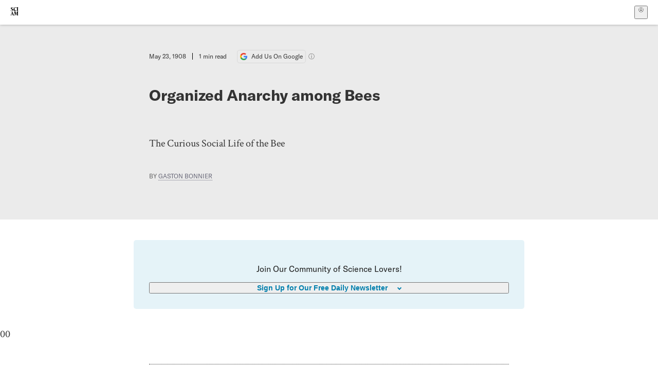

--- FILE ---
content_type: application/javascript; charset=UTF-8
request_url: https://www.scientificamerican.com/static/bundle.-kR5J_lU.js
body_size: 41496
content:
const __vite__mapDeps=(i,m=__vite__mapDeps,d=(m.f||(m.f=["404.Bxez2fQr.js","chunks/vendor-react-ouZfqXBu.js","chunks/DefaultLayout-D6pKirS_.js","chunks/Header-nfW2rb45.js","chunks/use-chargebee-D8W2Luud.js","chunks/sciam-DWfqjt1Q.js","chunks/use-auth-DprECSIi.js","chunks/use-user-DV3w43rf.js","chunks/storage-1WketebU.js","chunks/sciam-BnJ9Qj7u.js","assets/Header-CrA2yIJ8.css","assets/DefaultLayout-DEYi769u.css","assets/404-B6soE1no.css","accessibility-statement.Chdl5Q-U.js","chunks/Header-B1jC3QYL.js","assets/Header-CRsy5hbB.css","chunks/static.module-bsuNMn3Q.js","assets/static-D5zHLXY2.css","assets/accessibility-statement-o2yUu9iM.css","account-debug.B3uUwfhL.js","chunks/Form-D53snKVd.js","chunks/use-plan-CpdqVfnw.js","chunks/Input-Bz8cGIfe.js","assets/Input-C57946EV.css","chunks/Notice-BXbzO6mq.js","assets/Notice-50a09HKn.css","assets/Form-dO7o8MWz.css","chunks/Debug-Buhf2s5E.js","chunks/index-bDoa0Tbn.js","chunks/use-cart-D4EihuOX.js","assets/Debug-BwOtr5nN.css","chunks/PageHeader-mlK1uPFL.js","assets/PageHeader-uiYGStmB.css","assets/account-debug-B1GwWa4w.css","account-link.w7UJtdnx.js","chunks/index-XErQ73DA.js","assets/index-tn0RQdqM.css","chunks/BlueNotice-BoleUVlN.js","assets/BlueNotice-BfR9KK_z.css","assets/account-link-CHapVY1Z.css","account.BqcbYtrY.js","chunks/data-BkMfODFA.js","chunks/use-piano-auth-sync-token-Be7swFuN.js","assets/account-fEp_J7Hw.css","archive.CYrKu-QL.js","chunks/ExploreTopics-Den0AmGi.js","assets/ExploreTopics-BfzsiatO.css","chunks/Pagination-DEIGT4mz.js","assets/Pagination-TGV8zjfR.css","chunks/chunk-CRn7x5H1.js","assets/C52LWZEX.css","chunks/ArticleList-Cwdi6hSN.js","chunks/chunk-CrNWZ9U5.js","chunks/ArticleDisplay-AjkRuGrw.js","chunks/images-DqBQohNq.js","chunks/preload-helper-MnokBkrb.js","assets/images--Rm_Dt2j.css","chunks/Kicker-tp6c-rid.js","assets/Kicker-BuYKkL60.css","assets/ArticleDisplay-CkAgyHRP.css","assets/ArticleList-CbosH0t6.css","assets/archive-CA0uK2Ff.css","article.ptaKPrWG.js","chunks/Article-BzCAtzRm.js","chunks/Article.module-dj3d2tqR.js","chunks/index-Bi6gJLh6.js","chunks/legal-Cwy67QBS.js","chunks/datalayer-BUxHYK4X.js","chunks/DynamicLabelInput-C4skn3SW.js","assets/DynamicLabelInput-DwXtCBSS.css","chunks/jsxUtils-C1SvuRZB.js","chunks/use-consent-B2nB_OYN.js","assets/index-5Au9tkUb.css","chunks/Body-CTI0peLQ.js","assets/Body-Dua_D-CD.css","chunks/constants-ER4UStkW.js","chunks/TalkIcon-qtSktirb.js","assets/TalkIcon-CYQQg01-.css","chunks/SubmitPostModule-Bh82q7nK.js","assets/SubmitPostModule-B9Sd6hTZ.css","assets/Article-DIE7IuKC.css","chunks/useOverlay-C13rn3Pf.js","chunks/ColumnSignup-CojT_8mC.js","assets/ColumnSignup-BgAU8OG1.css","assets/Article-BJfUwIuQ.css","chunks/use-count-BK95PoVC.js","chunks/tally-BPkw6UlL.js","chunks/tracking-CwbBEpgv.js","assets/article-vaVZbeOi.css","authentication.DhsgEMoc.js","chunks/provider-Cr3MGFPW.js","assets/authentication-CQhWG984.css","author.CbusawWv.js","checkout.BeGNQcuE.js","assets/checkout-CZcWpQIP.css","collections.ChTm0weT.js","column.BU6323xU.js","consent-debug.zO1riFyp.js","chunks/style.module-DiGWCrvk.js","assets/style-Aj5IoqPa.css","custom-media-article.DbM0oFKE.js","custom-media-hub.DldYQRpx.js","discussion-list.D8nm5Tsi.js","chunks/Pagination-C9ocM8SQ.js","assets/Pagination-CYn4-hvh.css","assets/discussion-list-BM1zQbiy.css","discussion-page.BUgiIhWN.js","assets/discussion-page-DngjePhg.css","ebooks.Ca_CZZsk.js","ebooks.module.DzUqXyMl.js","assets/ebooks-4ZmO61QJ.css","email-preferences.D6gW4X2o.js","assets/email-preferences-B1UakCuN.css","empty.Bq0FrLYI.js","game-series.D4gSKn2F.js","chunks/GameSeriesList-B-_UwCez.js","assets/GameSeriesList-g3YU0-iO.css","assets/game-series-5IBhcoB_.css","game.6o2Ev0vf.js","assets/game-slM9-H8g.css","games.BpfKM6oS.js","get-sciam-subgrid.D3KVMbsI.js","chunks/pricing-Dl-ctKaU.js","chunks/Faq-DMrFc_1p.js","assets/Faq-C5tQp_kF.css","assets/get-sciam-subgrid-Blygwxi8.css","gift-sub-email-form.D98HQkXd.js","chunks/redeem-gift.module-DPEnU52x.js","assets/redeem-gift-3aWirFkt.css","home.Bh9uwDAd.js","chunks/IssuePage-C0Ec9p-t.js","assets/IssuePage-Dma76Cl0.css","assets/home-BRS_Jb4O.css","institutional-access.ljeNS2MW.js","assets/institutional-access-armdROt9.css","issue.B5-75nSu.js","issues.Cy1zv8r_.js","assets/issues-DBsCWyZd.css","latest-issue.zZyatE7O.js","assets/latest-issue-CRJC1Y3T.css","newsletters.Coh9FSmc.js","assets/newsletters-BmD-rwuM.css","oneoff-nps-survey.DAWmSBKE.js","assets/oneoff-nps-survey-jZpPNizb.css","oneoff_continue_emails.DznMLWKA.js","assets/oneoff_continue_emails-DKlXNPMN.css","oneoff_gamespecial.BIRWlbeZ.js","assets/oneoff_gamespecial-B7XgAa8c.css","page.DfXu3Nz9.js","chunks/TravelFooter-BQ_YkBpq.js","assets/TravelFooter-UPiw3vhI.css","assets/page-BszA1sKT.css","past-trips.DHm0YIgd.js","chunks/TravelSubHeader-D5b4DzZJ.js","assets/TravelSubHeader-GF1Qoy8X.css","chunks/TripListing-fVRhsgTu.js","assets/TripListing-CZyt24HO.css","past-trips.module.97JtUNUP.js","assets/past-trips-XTCzHCSu.css","piano-debug.B90BQ61n.js","playground.7obfczhH.js","podcast-series.DeeqPxne.js","chunks/PodcastList-CjhTqRLi.js","assets/PodcastList-BYhTx-Bw.css","assets/podcast-series-Be0aZbal.css","podcast.BXqHFcDe.js","podcast.module.DlvkCNIi.js","assets/podcast-DG6uEq0d.css","press.DD7YBQcD.js","assets/press-CAUB_Y_V.css","redeem-gift.OTMhZ6SD.js","assets/redeem-gift-TKptMZhI.css","renew.C_SOlxBO.js","assets/renew-BtGJbxGm.css","success.CzQ7VcZC.js","assets/success-BzJw_xir.css","trip.Dnerwy8E.js","chunks/TravelHeader-DiHPe8N4.js","assets/TravelHeader-Dm_yQzg5.css","trip.module.DBERSByJ.js","assets/trip-J_FioYW3.css","assets/trip-Cifn9-nK.css","upcoming-trips.DZAtmkOY.js","upcoming-trips.module.Cb92zmRg.js","assets/upcoming-trips-VT1qIPLb.css","upgrade-offer.Bqd0xLgM.js","assets/upgrade-offer-DEKduZG0.css"])))=>i.map(i=>d[i]);
import{_ as g}from"./chunks/preload-helper-MnokBkrb.js";import{r as D,x as as,j as b,y as cs}from"./chunks/vendor-react-ouZfqXBu.js";import{i as us,p as ds,P as ls,w as fs,x as ps,_ as K,J as ms,y as Ct}from"./chunks/sciam-DWfqjt1Q.js";import{b as _s,c as hs,P as gs,p as ys,q as Es,r as Ss}from"./chunks/use-auth-DprECSIi.js";import{p as j}from"./chunks/datalayer-BUxHYK4X.js";import{u as bs,P as vs,G as Is,A as Ts,c as ws,s as Rs}from"./chunks/use-chargebee-D8W2Luud.js";import{S as G}from"./chunks/storage-1WketebU.js";import{a as As}from"./chunks/use-cart-D4EihuOX.js";import{u as Ds,E as Os}from"./chunks/use-count-BK95PoVC.js";import{C as Ps}from"./chunks/use-consent-B2nB_OYN.js";import{P as xs}from"./chunks/provider-Cr3MGFPW.js";import{O as ks,s as Cs}from"./chunks/useOverlay-C13rn3Pf.js";import{U as Ns}from"./chunks/use-user-DV3w43rf.js";import{c as Ls,a as Ms}from"./chunks/gtm-DcQOgLli.js";import"./chunks/use-plan-CpdqVfnw.js";import"./chunks/tally-BPkw6UlL.js";try{(function(){var e=typeof window<"u"?window:typeof global<"u"?global:typeof globalThis<"u"?globalThis:typeof self<"u"?self:{},t=new e.Error().stack;t&&(e._sentryDebugIds=e._sentryDebugIds||{},e._sentryDebugIds[t]="fca5b9b5-2572-4164-81a3-f8acc97e2b30",e._sentryDebugIdIdentifier="sentry-dbid-fca5b9b5-2572-4164-81a3-f8acc97e2b30")})()}catch{}function js(e,t){for(var n=0;n<t.length;n++){const r=t[n];if(typeof r!="string"&&!Array.isArray(r)){for(const s in r)if(s!=="default"&&!(s in e)){const o=Object.getOwnPropertyDescriptor(r,s);o&&Object.defineProperty(e,s,o.get?o:{enumerable:!0,get:()=>r[s]})}}}return Object.freeze(Object.defineProperty(e,Symbol.toStringTag,{value:"Module"}))}(function(){const t=document.createElement("link").relList;if(t&&t.supports&&t.supports("modulepreload"))return;for(const s of document.querySelectorAll('link[rel="modulepreload"]'))r(s);new MutationObserver(s=>{for(const o of s)if(o.type==="childList")for(const i of o.addedNodes)i.tagName==="LINK"&&i.rel==="modulepreload"&&r(i)}).observe(document,{childList:!0,subtree:!0});function n(s){const o={};return s.integrity&&(o.integrity=s.integrity),s.referrerPolicy&&(o.referrerPolicy=s.referrerPolicy),s.crossOrigin==="use-credentials"?o.credentials="include":s.crossOrigin==="anonymous"?o.credentials="omit":o.credentials="same-origin",o}function r(s){if(s.ep)return;s.ep=!0;const o=n(s);fetch(s.href,o)}})();const $s=(e,t,n)=>{const r=e[t];return r?typeof r=="function"?r():Promise.resolve(r):new Promise((s,o)=>{(typeof queueMicrotask=="function"?queueMicrotask:setTimeout)(o.bind(null,new Error("Unknown variable dynamic import: "+t+(t.split("/").length!==n?". Note that variables only represent file names one level deep.":""))))})},h=typeof __SENTRY_DEBUG__>"u"||__SENTRY_DEBUG__,S=globalThis,Z="10.20.0";function fe(){return We(S),S}function We(e){const t=e.__SENTRY__=e.__SENTRY__||{};return t.version=t.version||Z,t[Z]=t[Z]||{}}function pe(e,t,n=S){const r=n.__SENTRY__=n.__SENTRY__||{},s=r[Z]=r[Z]||{};return s[e]||(s[e]=t())}const Fs=["debug","info","warn","error","log","assert","trace"],Us="Sentry Logger ",Fe={};function me(e){if(!("console"in S))return e();const t=S.console,n={},r=Object.keys(Fe);r.forEach(s=>{const o=Fe[s];n[s]=t[s],t[s]=o});try{return e()}finally{r.forEach(s=>{t[s]=n[s]})}}function Bs(){Lt().enabled=!0}function Hs(){Lt().enabled=!1}function rr(){return Lt().enabled}function Vs(...e){Nt("log",...e)}function qs(...e){Nt("warn",...e)}function Gs(...e){Nt("error",...e)}function Nt(e,...t){h&&rr()&&me(()=>{S.console[e](`${Us}[${e}]:`,...t)})}function Lt(){return h?pe("loggerSettings",()=>({enabled:!1})):{enabled:!1}}const m={enable:Bs,disable:Hs,isEnabled:rr,log:Vs,warn:qs,error:Gs},sr=50,Q="?",Qt=/\(error: (.*)\)/,en=/captureMessage|captureException/;function or(...e){const t=e.sort((n,r)=>n[0]-r[0]).map(n=>n[1]);return(n,r=0,s=0)=>{const o=[],i=n.split(`
`);for(let a=r;a<i.length;a++){let c=i[a];c.length>1024&&(c=c.slice(0,1024));const u=Qt.test(c)?c.replace(Qt,"$1"):c;if(!u.match(/\S*Error: /)){for(const d of t){const l=d(u);if(l){o.push(l);break}}if(o.length>=sr+s)break}}return zs(o.slice(s))}}function Ws(e){return Array.isArray(e)?or(...e):e}function zs(e){if(!e.length)return[];const t=Array.from(e);return/sentryWrapped/.test(Pe(t).function||"")&&t.pop(),t.reverse(),en.test(Pe(t).function||"")&&(t.pop(),en.test(Pe(t).function||"")&&t.pop()),t.slice(0,sr).map(n=>({...n,filename:n.filename||Pe(t).filename,function:n.function||Q}))}function Pe(e){return e[e.length-1]||{}}const Qe="<anonymous>";function W(e){try{return!e||typeof e!="function"?Qe:e.name||Qe}catch{return Qe}}function tn(e){const t=e.exception;if(t){const n=[];try{return t.values.forEach(r=>{r.stacktrace.frames&&n.push(...r.stacktrace.frames)}),n}catch{return}}}const Ne={},nn={};function te(e,t){Ne[e]=Ne[e]||[],Ne[e].push(t)}function ne(e,t){if(!nn[e]){nn[e]=!0;try{t()}catch(n){h&&m.error(`Error while instrumenting ${e}`,n)}}}function L(e,t){const n=e&&Ne[e];if(n)for(const r of n)try{r(t)}catch(s){h&&m.error(`Error while triggering instrumentation handler.
Type: ${e}
Name: ${W(r)}
Error:`,s)}}let et=null;function Ys(e){const t="error";te(t,e),ne(t,Ks)}function Ks(){et=S.onerror,S.onerror=function(e,t,n,r,s){return L("error",{column:r,error:s,line:n,msg:e,url:t}),et?et.apply(this,arguments):!1},S.onerror.__SENTRY_INSTRUMENTED__=!0}let tt=null;function Js(e){const t="unhandledrejection";te(t,e),ne(t,Xs)}function Xs(){tt=S.onunhandledrejection,S.onunhandledrejection=function(e){return L("unhandledrejection",e),tt?tt.apply(this,arguments):!0},S.onunhandledrejection.__SENTRY_INSTRUMENTED__=!0}const ir=Object.prototype.toString;function ze(e){switch(ir.call(e)){case"[object Error]":case"[object Exception]":case"[object DOMException]":case"[object WebAssembly.Exception]":return!0;default:return z(e,Error)}}function _e(e,t){return ir.call(e)===`[object ${t}]`}function ar(e){return _e(e,"ErrorEvent")}function rn(e){return _e(e,"DOMError")}function Zs(e){return _e(e,"DOMException")}function H(e){return _e(e,"String")}function Mt(e){return typeof e=="object"&&e!==null&&"__sentry_template_string__"in e&&"__sentry_template_values__"in e}function Ye(e){return e===null||Mt(e)||typeof e!="object"&&typeof e!="function"}function Ee(e){return _e(e,"Object")}function Ke(e){return typeof Event<"u"&&z(e,Event)}function Qs(e){return typeof Element<"u"&&z(e,Element)}function eo(e){return _e(e,"RegExp")}function Te(e){return!!(e?.then&&typeof e.then=="function")}function to(e){return Ee(e)&&"nativeEvent"in e&&"preventDefault"in e&&"stopPropagation"in e}function z(e,t){try{return e instanceof t}catch{return!1}}function cr(e){return!!(typeof e=="object"&&e!==null&&(e.__isVue||e._isVue))}function no(e){return typeof Request<"u"&&z(e,Request)}const jt=S,ro=80;function ur(e,t={}){if(!e)return"<unknown>";try{let n=e;const r=5,s=[];let o=0,i=0;const a=" > ",c=a.length;let u;const d=Array.isArray(t)?t:t.keyAttrs,l=!Array.isArray(t)&&t.maxStringLength||ro;for(;n&&o++<r&&(u=so(n,d),!(u==="html"||o>1&&i+s.length*c+u.length>=l));)s.push(u),i+=u.length,n=n.parentNode;return s.reverse().join(a)}catch{return"<unknown>"}}function so(e,t){const n=e,r=[];if(!n?.tagName)return"";if(jt.HTMLElement&&n instanceof HTMLElement&&n.dataset){if(n.dataset.sentryComponent)return n.dataset.sentryComponent;if(n.dataset.sentryElement)return n.dataset.sentryElement}r.push(n.tagName.toLowerCase());const s=t?.length?t.filter(i=>n.getAttribute(i)).map(i=>[i,n.getAttribute(i)]):null;if(s?.length)s.forEach(i=>{r.push(`[${i[0]}="${i[1]}"]`)});else{n.id&&r.push(`#${n.id}`);const i=n.className;if(i&&H(i)){const a=i.split(/\s+/);for(const c of a)r.push(`.${c}`)}}const o=["aria-label","type","name","title","alt"];for(const i of o){const a=n.getAttribute(i);a&&r.push(`[${i}="${a}"]`)}return r.join("")}function $t(){try{return jt.document.location.href}catch{return""}}function oo(e){if(!jt.HTMLElement)return null;let t=e;const n=5;for(let r=0;r<n;r++){if(!t)return null;if(t instanceof HTMLElement){if(t.dataset.sentryComponent)return t.dataset.sentryComponent;if(t.dataset.sentryElement)return t.dataset.sentryElement}t=t.parentNode}return null}function Ue(e,t=0){return typeof e!="string"||t===0||e.length<=t?e:`${e.slice(0,t)}...`}function sn(e,t){if(!Array.isArray(e))return"";const n=[];for(let r=0;r<e.length;r++){const s=e[r];try{cr(s)?n.push("[VueViewModel]"):n.push(String(s))}catch{n.push("[value cannot be serialized]")}}return n.join(t)}function Le(e,t,n=!1){return H(e)?eo(t)?t.test(e):H(t)?n?e===t:e.includes(t):!1:!1}function Je(e,t=[],n=!1){return t.some(r=>Le(e,r,n))}function O(e,t,n){if(!(t in e))return;const r=e[t];if(typeof r!="function")return;const s=n(r);typeof s=="function"&&dr(s,r);try{e[t]=s}catch{h&&m.log(`Failed to replace method "${t}" in object`,e)}}function C(e,t,n){try{Object.defineProperty(e,t,{value:n,writable:!0,configurable:!0})}catch{h&&m.log(`Failed to add non-enumerable property "${t}" to object`,e)}}function dr(e,t){try{const n=t.prototype||{};e.prototype=t.prototype=n,C(e,"__sentry_original__",t)}catch{}}function Ft(e){return e.__sentry_original__}function lr(e){if(ze(e))return{message:e.message,name:e.name,stack:e.stack,...an(e)};if(Ke(e)){const t={type:e.type,target:on(e.target),currentTarget:on(e.currentTarget),...an(e)};return typeof CustomEvent<"u"&&z(e,CustomEvent)&&(t.detail=e.detail),t}else return e}function on(e){try{return Qs(e)?ur(e):Object.prototype.toString.call(e)}catch{return"<unknown>"}}function an(e){if(typeof e=="object"&&e!==null){const t={};for(const n in e)Object.prototype.hasOwnProperty.call(e,n)&&(t[n]=e[n]);return t}else return{}}function io(e,t=40){const n=Object.keys(lr(e));n.sort();const r=n[0];if(!r)return"[object has no keys]";if(r.length>=t)return Ue(r,t);for(let s=n.length;s>0;s--){const o=n.slice(0,s).join(", ");if(!(o.length>t))return s===n.length?o:Ue(o,t)}return""}function ao(){const e=S;return e.crypto||e.msCrypto}function k(e=ao()){let t=()=>Math.random()*16;try{if(e?.randomUUID)return e.randomUUID().replace(/-/g,"");e?.getRandomValues&&(t=()=>{const n=new Uint8Array(1);return e.getRandomValues(n),n[0]})}catch{}return("10000000100040008000"+1e11).replace(/[018]/g,n=>(n^(t()&15)>>n/4).toString(16))}function fr(e){return e.exception?.values?.[0]}function X(e){const{message:t,event_id:n}=e;if(t)return t;const r=fr(e);return r?r.type&&r.value?`${r.type}: ${r.value}`:r.type||r.value||n||"<unknown>":n||"<unknown>"}function lt(e,t,n){const r=e.exception=e.exception||{},s=r.values=r.values||[],o=s[0]=s[0]||{};o.value||(o.value=t||""),o.type||(o.type="Error")}function ae(e,t){const n=fr(e);if(!n)return;const r={type:"generic",handled:!0},s=n.mechanism;if(n.mechanism={...r,...s,...t},t&&"data"in t){const o={...s?.data,...t.data};n.mechanism.data=o}}function cn(e){if(co(e))return!0;try{C(e,"__sentry_captured__",!0)}catch{}return!1}function co(e){try{return e.__sentry_captured__}catch{}}const pr=1e3;function we(){return Date.now()/pr}function uo(){const{performance:e}=S;if(!e?.now||!e.timeOrigin)return we;const t=e.timeOrigin;return()=>(t+e.now())/pr}let un;function P(){return(un??(un=uo()))()}function lo(e){const t=P(),n={sid:k(),init:!0,timestamp:t,started:t,duration:0,status:"ok",errors:0,ignoreDuration:!1,toJSON:()=>po(n)};return e&&ce(n,e),n}function ce(e,t={}){if(t.user&&(!e.ipAddress&&t.user.ip_address&&(e.ipAddress=t.user.ip_address),!e.did&&!t.did&&(e.did=t.user.id||t.user.email||t.user.username)),e.timestamp=t.timestamp||P(),t.abnormal_mechanism&&(e.abnormal_mechanism=t.abnormal_mechanism),t.ignoreDuration&&(e.ignoreDuration=t.ignoreDuration),t.sid&&(e.sid=t.sid.length===32?t.sid:k()),t.init!==void 0&&(e.init=t.init),!e.did&&t.did&&(e.did=`${t.did}`),typeof t.started=="number"&&(e.started=t.started),e.ignoreDuration)e.duration=void 0;else if(typeof t.duration=="number")e.duration=t.duration;else{const n=e.timestamp-e.started;e.duration=n>=0?n:0}t.release&&(e.release=t.release),t.environment&&(e.environment=t.environment),!e.ipAddress&&t.ipAddress&&(e.ipAddress=t.ipAddress),!e.userAgent&&t.userAgent&&(e.userAgent=t.userAgent),typeof t.errors=="number"&&(e.errors=t.errors),t.status&&(e.status=t.status)}function fo(e,t){let n={};e.status==="ok"&&(n={status:"exited"}),ce(e,n)}function po(e){return{sid:`${e.sid}`,init:e.init,started:new Date(e.started*1e3).toISOString(),timestamp:new Date(e.timestamp*1e3).toISOString(),status:e.status,errors:e.errors,did:typeof e.did=="number"||typeof e.did=="string"?`${e.did}`:void 0,duration:e.duration,abnormal_mechanism:e.abnormal_mechanism,attrs:{release:e.release,environment:e.environment,ip_address:e.ipAddress,user_agent:e.userAgent}}}function Re(e,t,n=2){if(!t||typeof t!="object"||n<=0)return t;if(e&&Object.keys(t).length===0)return e;const r={...e};for(const s in t)Object.prototype.hasOwnProperty.call(t,s)&&(r[s]=Re(r[s],t[s],n-1));return r}function Be(){return k()}function Xe(){return k().substring(16)}const ft="_sentrySpan";function pt(e,t){t?C(e,ft,t):delete e[ft]}function He(e){return e[ft]}const mo=100;class ${constructor(){this._notifyingListeners=!1,this._scopeListeners=[],this._eventProcessors=[],this._breadcrumbs=[],this._attachments=[],this._user={},this._tags={},this._extra={},this._contexts={},this._sdkProcessingMetadata={},this._propagationContext={traceId:Be(),sampleRand:Math.random()}}clone(){const t=new $;return t._breadcrumbs=[...this._breadcrumbs],t._tags={...this._tags},t._extra={...this._extra},t._contexts={...this._contexts},this._contexts.flags&&(t._contexts.flags={values:[...this._contexts.flags.values]}),t._user=this._user,t._level=this._level,t._session=this._session,t._transactionName=this._transactionName,t._fingerprint=this._fingerprint,t._eventProcessors=[...this._eventProcessors],t._attachments=[...this._attachments],t._sdkProcessingMetadata={...this._sdkProcessingMetadata},t._propagationContext={...this._propagationContext},t._client=this._client,t._lastEventId=this._lastEventId,pt(t,He(this)),t}setClient(t){this._client=t}setLastEventId(t){this._lastEventId=t}getClient(){return this._client}lastEventId(){return this._lastEventId}addScopeListener(t){this._scopeListeners.push(t)}addEventProcessor(t){return this._eventProcessors.push(t),this}setUser(t){return this._user=t||{email:void 0,id:void 0,ip_address:void 0,username:void 0},this._session&&ce(this._session,{user:t}),this._notifyScopeListeners(),this}getUser(){return this._user}setTags(t){return this._tags={...this._tags,...t},this._notifyScopeListeners(),this}setTag(t,n){return this._tags={...this._tags,[t]:n},this._notifyScopeListeners(),this}setExtras(t){return this._extra={...this._extra,...t},this._notifyScopeListeners(),this}setExtra(t,n){return this._extra={...this._extra,[t]:n},this._notifyScopeListeners(),this}setFingerprint(t){return this._fingerprint=t,this._notifyScopeListeners(),this}setLevel(t){return this._level=t,this._notifyScopeListeners(),this}setTransactionName(t){return this._transactionName=t,this._notifyScopeListeners(),this}setContext(t,n){return n===null?delete this._contexts[t]:this._contexts[t]=n,this._notifyScopeListeners(),this}setSession(t){return t?this._session=t:delete this._session,this._notifyScopeListeners(),this}getSession(){return this._session}update(t){if(!t)return this;const n=typeof t=="function"?t(this):t,r=n instanceof $?n.getScopeData():Ee(n)?t:void 0,{tags:s,extra:o,user:i,contexts:a,level:c,fingerprint:u=[],propagationContext:d}=r||{};return this._tags={...this._tags,...s},this._extra={...this._extra,...o},this._contexts={...this._contexts,...a},i&&Object.keys(i).length&&(this._user=i),c&&(this._level=c),u.length&&(this._fingerprint=u),d&&(this._propagationContext=d),this}clear(){return this._breadcrumbs=[],this._tags={},this._extra={},this._user={},this._contexts={},this._level=void 0,this._transactionName=void 0,this._fingerprint=void 0,this._session=void 0,pt(this,void 0),this._attachments=[],this.setPropagationContext({traceId:Be(),sampleRand:Math.random()}),this._notifyScopeListeners(),this}addBreadcrumb(t,n){const r=typeof n=="number"?n:mo;if(r<=0)return this;const s={timestamp:we(),...t,message:t.message?Ue(t.message,2048):t.message};return this._breadcrumbs.push(s),this._breadcrumbs.length>r&&(this._breadcrumbs=this._breadcrumbs.slice(-r),this._client?.recordDroppedEvent("buffer_overflow","log_item")),this._notifyScopeListeners(),this}getLastBreadcrumb(){return this._breadcrumbs[this._breadcrumbs.length-1]}clearBreadcrumbs(){return this._breadcrumbs=[],this._notifyScopeListeners(),this}addAttachment(t){return this._attachments.push(t),this}clearAttachments(){return this._attachments=[],this}getScopeData(){return{breadcrumbs:this._breadcrumbs,attachments:this._attachments,contexts:this._contexts,tags:this._tags,extra:this._extra,user:this._user,level:this._level,fingerprint:this._fingerprint||[],eventProcessors:this._eventProcessors,propagationContext:this._propagationContext,sdkProcessingMetadata:this._sdkProcessingMetadata,transactionName:this._transactionName,span:He(this)}}setSDKProcessingMetadata(t){return this._sdkProcessingMetadata=Re(this._sdkProcessingMetadata,t,2),this}setPropagationContext(t){return this._propagationContext=t,this}getPropagationContext(){return this._propagationContext}captureException(t,n){const r=n?.event_id||k();if(!this._client)return h&&m.warn("No client configured on scope - will not capture exception!"),r;const s=new Error("Sentry syntheticException");return this._client.captureException(t,{originalException:t,syntheticException:s,...n,event_id:r},this),r}captureMessage(t,n,r){const s=r?.event_id||k();if(!this._client)return h&&m.warn("No client configured on scope - will not capture message!"),s;const o=new Error(t);return this._client.captureMessage(t,n,{originalException:t,syntheticException:o,...r,event_id:s},this),s}captureEvent(t,n){const r=n?.event_id||k();return this._client?(this._client.captureEvent(t,{...n,event_id:r},this),r):(h&&m.warn("No client configured on scope - will not capture event!"),r)}_notifyScopeListeners(){this._notifyingListeners||(this._notifyingListeners=!0,this._scopeListeners.forEach(t=>{t(this)}),this._notifyingListeners=!1)}}function _o(){return pe("defaultCurrentScope",()=>new $)}function ho(){return pe("defaultIsolationScope",()=>new $)}class go{constructor(t,n){let r;t?r=t:r=new $;let s;n?s=n:s=new $,this._stack=[{scope:r}],this._isolationScope=s}withScope(t){const n=this._pushScope();let r;try{r=t(n)}catch(s){throw this._popScope(),s}return Te(r)?r.then(s=>(this._popScope(),s),s=>{throw this._popScope(),s}):(this._popScope(),r)}getClient(){return this.getStackTop().client}getScope(){return this.getStackTop().scope}getIsolationScope(){return this._isolationScope}getStackTop(){return this._stack[this._stack.length-1]}_pushScope(){const t=this.getScope().clone();return this._stack.push({client:this.getClient(),scope:t}),t}_popScope(){return this._stack.length<=1?!1:!!this._stack.pop()}}function ue(){const e=fe(),t=We(e);return t.stack=t.stack||new go(_o(),ho())}function yo(e){return ue().withScope(e)}function Eo(e,t){const n=ue();return n.withScope(()=>(n.getStackTop().scope=e,t(e)))}function dn(e){return ue().withScope(()=>e(ue().getIsolationScope()))}function So(){return{withIsolationScope:dn,withScope:yo,withSetScope:Eo,withSetIsolationScope:(e,t)=>dn(t),getCurrentScope:()=>ue().getScope(),getIsolationScope:()=>ue().getIsolationScope()}}function Ae(e){const t=We(e);return t.acs?t.acs:So()}function N(){const e=fe();return Ae(e).getCurrentScope()}function Y(){const e=fe();return Ae(e).getIsolationScope()}function bo(){return pe("globalScope",()=>new $)}function De(...e){const t=fe(),n=Ae(t);if(e.length===2){const[r,s]=e;return r?n.withSetScope(r,s):n.withScope(s)}return n.withScope(e[0])}function I(){return N().getClient()}function vo(e){const t=e.getPropagationContext(),{traceId:n,parentSpanId:r,propagationSpanId:s}=t,o={trace_id:n,span_id:s||Xe()};return r&&(o.parent_span_id=r),o}const Ve="sentry.source",mr="sentry.sample_rate",Io="sentry.previous_trace_sample_rate",mt="sentry.op",oe="sentry.origin",_r="sentry.measurement_unit",hr="sentry.measurement_value",ln="sentry.custom_span_name",Ut="sentry.profile_id",Bt="sentry.exclusive_time",To=0,wo=1,gr="_sentryScope",yr="_sentryIsolationScope";function Ro(e){try{const t=S.WeakRef;if(typeof t=="function")return new t(e)}catch{}return e}function Ao(e){if(e){if(typeof e=="object"&&"deref"in e&&typeof e.deref=="function")try{return e.deref()}catch{return}return e}}function Do(e,t,n){e&&(C(e,yr,Ro(n)),C(e,gr,t))}function qe(e){const t=e;return{scope:t[gr],isolationScope:Ao(t[yr])}}const Oo="sentry-",Po=/^sentry-/;function xo(e){const t=ko(e);if(!t)return;const n=Object.entries(t).reduce((r,[s,o])=>{if(s.match(Po)){const i=s.slice(Oo.length);r[i]=o}return r},{});if(Object.keys(n).length>0)return n}function ko(e){if(!(!e||!H(e)&&!Array.isArray(e)))return Array.isArray(e)?e.reduce((t,n)=>{const r=fn(n);return Object.entries(r).forEach(([s,o])=>{t[s]=o}),t},{}):fn(e)}function fn(e){return e.split(",").map(t=>{const n=t.indexOf("=");if(n===-1)return[];const r=t.slice(0,n),s=t.slice(n+1);return[r,s].map(o=>{try{return decodeURIComponent(o.trim())}catch{return}})}).reduce((t,[n,r])=>(n&&r&&(t[n]=r),t),{})}const Co=/^o(\d+)\./,No=/^(?:(\w+):)\/\/(?:(\w+)(?::(\w+)?)?@)([\w.-]+)(?::(\d+))?\/(.+)/;function Lo(e){return e==="http"||e==="https"}function re(e,t=!1){const{host:n,path:r,pass:s,port:o,projectId:i,protocol:a,publicKey:c}=e;return`${a}://${c}${t&&s?`:${s}`:""}@${n}${o?`:${o}`:""}/${r&&`${r}/`}${i}`}function Mo(e){const t=No.exec(e);if(!t){me(()=>{console.error(`Invalid Sentry Dsn: ${e}`)});return}const[n,r,s="",o="",i="",a=""]=t.slice(1);let c="",u=a;const d=u.split("/");if(d.length>1&&(c=d.slice(0,-1).join("/"),u=d.pop()),u){const l=u.match(/^\d+/);l&&(u=l[0])}return Er({host:o,pass:s,path:c,projectId:u,port:i,protocol:n,publicKey:r})}function Er(e){return{protocol:e.protocol,publicKey:e.publicKey||"",pass:e.pass||"",host:e.host,port:e.port||"",path:e.path||"",projectId:e.projectId}}function jo(e){if(!h)return!0;const{port:t,projectId:n,protocol:r}=e;return["protocol","publicKey","host","projectId"].find(i=>e[i]?!1:(m.error(`Invalid Sentry Dsn: ${i} missing`),!0))?!1:n.match(/^\d+$/)?Lo(r)?t&&isNaN(parseInt(t,10))?(m.error(`Invalid Sentry Dsn: Invalid port ${t}`),!1):!0:(m.error(`Invalid Sentry Dsn: Invalid protocol ${r}`),!1):(m.error(`Invalid Sentry Dsn: Invalid projectId ${n}`),!1)}function $o(e){return e.match(Co)?.[1]}function Fo(e){const t=e.getOptions(),{host:n}=e.getDsn()||{};let r;return t.orgId?r=String(t.orgId):n&&(r=$o(n)),r}function Sr(e){const t=typeof e=="string"?Mo(e):Er(e);if(!(!t||!jo(t)))return t}function Ht(e){if(typeof e=="boolean")return Number(e);const t=typeof e=="string"?parseFloat(e):e;if(!(typeof t!="number"||isNaN(t)||t<0||t>1))return t}const br=0,Vt=1;let pn=!1;function Uo(e){const{spanId:t,traceId:n}=e.spanContext(),{data:r,op:s,parent_span_id:o,status:i,origin:a,links:c}=x(e);return{parent_span_id:o,span_id:t,trace_id:n,data:r,op:s,status:i,origin:a,links:c}}function Bo(e){const{spanId:t,traceId:n,isRemote:r}=e.spanContext(),s=r?t:x(e).parent_span_id,o=qe(e).scope,i=r?o?.getPropagationContext().propagationSpanId||Xe():t;return{parent_span_id:s,span_id:i,trace_id:n}}function vr(e){if(e&&e.length>0)return e.map(({context:{spanId:t,traceId:n,traceFlags:r,...s},attributes:o})=>({span_id:t,trace_id:n,sampled:r===Vt,attributes:o,...s}))}function ie(e){return typeof e=="number"?mn(e):Array.isArray(e)?e[0]+e[1]/1e9:e instanceof Date?mn(e.getTime()):P()}function mn(e){return e>9999999999?e/1e3:e}function x(e){if(Vo(e))return e.getSpanJSON();const{spanId:t,traceId:n}=e.spanContext();if(Ho(e)){const{attributes:r,startTime:s,name:o,endTime:i,status:a,links:c}=e,u="parentSpanId"in e?e.parentSpanId:"parentSpanContext"in e?e.parentSpanContext?.spanId:void 0;return{span_id:t,trace_id:n,data:r,description:o,parent_span_id:u,start_timestamp:ie(s),timestamp:ie(i)||void 0,status:Ir(a),op:r[mt],origin:r[oe],links:vr(c)}}return{span_id:t,trace_id:n,start_timestamp:0,data:{}}}function Ho(e){const t=e;return!!t.attributes&&!!t.startTime&&!!t.name&&!!t.endTime&&!!t.status}function Vo(e){return typeof e.getSpanJSON=="function"}function Oe(e){const{traceFlags:t}=e.spanContext();return t===Vt}function Ir(e){if(!(!e||e.code===To))return e.code===wo?"ok":e.message||"unknown_error"}const ye="_sentryChildSpans",_t="_sentryRootSpan";function Tr(e,t){const n=e[_t]||e;C(t,_t,n),e[ye]?e[ye].add(t):C(e,ye,new Set([t]))}function qo(e){const t=new Set;function n(r){if(!t.has(r)&&Oe(r)){t.add(r);const s=r[ye]?Array.from(r[ye]):[];for(const o of s)n(o)}}return n(e),Array.from(t)}function V(e){return e[_t]||e}function Go(){const e=fe(),t=Ae(e);return t.getActiveSpan?t.getActiveSpan():He(N())}function ht(){pn||(me(()=>{console.warn("[Sentry] Returning null from `beforeSendSpan` is disallowed. To drop certain spans, configure the respective integrations directly or use `ignoreSpans`.")}),pn=!0)}function qt(e){if(typeof __SENTRY_TRACING__=="boolean"&&!__SENTRY_TRACING__)return!1;const t=e||I()?.getOptions();return!!t&&(t.tracesSampleRate!=null||!!t.tracesSampler)}function _n(e){m.log(`Ignoring span ${e.op} - ${e.description} because it matches \`ignoreSpans\`.`)}function gt(e,t){if(!t?.length||!e.description)return!1;for(const n of t){if(zo(n)){if(Le(e.description,n))return h&&_n(e),!0;continue}if(!n.name&&!n.op)continue;const r=n.name?Le(e.description,n.name):!0,s=n.op?e.op&&Le(e.op,n.op):!0;if(r&&s)return h&&_n(e),!0}return!1}function Wo(e,t){const n=t.parent_span_id,r=t.span_id;if(n)for(const s of e)s.parent_span_id===r&&(s.parent_span_id=n)}function zo(e){return typeof e=="string"||e instanceof RegExp}const Gt="production",wr="_frozenDsc";function nt(e,t){C(e,wr,t)}function Rr(e,t){const n=t.getOptions(),{publicKey:r}=t.getDsn()||{},s={environment:n.environment||Gt,release:n.release,public_key:r,trace_id:e,org_id:Fo(t)};return t.emit("createDsc",s),s}function Yo(e,t){const n=t.getPropagationContext();return n.dsc||Rr(n.traceId,e)}function Se(e){const t=I();if(!t)return{};const n=V(e),r=x(n),s=r.data,o=n.spanContext().traceState,i=o?.get("sentry.sample_rate")??s[mr]??s[Io];function a(y){return(typeof i=="number"||typeof i=="string")&&(y.sample_rate=`${i}`),y}const c=n[wr];if(c)return a(c);const u=o?.get("sentry.dsc"),d=u&&xo(u);if(d)return a(d);const l=Rr(e.spanContext().traceId,t),_=s[Ve],f=r.description;return _!=="url"&&f&&(l.transaction=f),qt()&&(l.sampled=String(Oe(n)),l.sample_rand=o?.get("sentry.sample_rand")??qe(n).scope?.getPropagationContext().sampleRand.toString()),a(l),t.emit("createDsc",l,n),l}class Wt{constructor(t={}){this._traceId=t.traceId||Be(),this._spanId=t.spanId||Xe()}spanContext(){return{spanId:this._spanId,traceId:this._traceId,traceFlags:br}}end(t){}setAttribute(t,n){return this}setAttributes(t){return this}setStatus(t){return this}updateName(t){return this}isRecording(){return!1}addEvent(t,n,r){return this}addLink(t){return this}addLinks(t){return this}recordException(t,n){}}function B(e,t=100,n=1/0){try{return yt("",e,t,n)}catch(r){return{ERROR:`**non-serializable** (${r})`}}}function Ar(e,t=3,n=100*1024){const r=B(e,t);return Zo(r)>n?Ar(e,t-1,n):r}function yt(e,t,n=1/0,r=1/0,s=Qo()){const[o,i]=s;if(t==null||["boolean","string"].includes(typeof t)||typeof t=="number"&&Number.isFinite(t))return t;const a=Ko(e,t);if(!a.startsWith("[object "))return a;if(t.__sentry_skip_normalization__)return t;const c=typeof t.__sentry_override_normalization_depth__=="number"?t.__sentry_override_normalization_depth__:n;if(c===0)return a.replace("object ","");if(o(t))return"[Circular ~]";const u=t;if(u&&typeof u.toJSON=="function")try{const f=u.toJSON();return yt("",f,c-1,r,s)}catch{}const d=Array.isArray(t)?[]:{};let l=0;const _=lr(t);for(const f in _){if(!Object.prototype.hasOwnProperty.call(_,f))continue;if(l>=r){d[f]="[MaxProperties ~]";break}const y=_[f];d[f]=yt(f,y,c-1,r,s),l++}return i(t),d}function Ko(e,t){try{if(e==="domain"&&t&&typeof t=="object"&&t._events)return"[Domain]";if(e==="domainEmitter")return"[DomainEmitter]";if(typeof global<"u"&&t===global)return"[Global]";if(typeof window<"u"&&t===window)return"[Window]";if(typeof document<"u"&&t===document)return"[Document]";if(cr(t))return"[VueViewModel]";if(to(t))return"[SyntheticEvent]";if(typeof t=="number"&&!Number.isFinite(t))return`[${t}]`;if(typeof t=="function")return`[Function: ${W(t)}]`;if(typeof t=="symbol")return`[${String(t)}]`;if(typeof t=="bigint")return`[BigInt: ${String(t)}]`;const n=Jo(t);return/^HTML(\w*)Element$/.test(n)?`[HTMLElement: ${n}]`:`[object ${n}]`}catch(n){return`**non-serializable** (${n})`}}function Jo(e){const t=Object.getPrototypeOf(e);return t?.constructor?t.constructor.name:"null prototype"}function Xo(e){return~-encodeURI(e).split(/%..|./).length}function Zo(e){return Xo(JSON.stringify(e))}function Qo(){const e=new WeakSet;function t(r){return e.has(r)?!0:(e.add(r),!1)}function n(r){e.delete(r)}return[t,n]}function se(e,t=[]){return[e,t]}function ei(e,t){const[n,r]=e;return[n,[...r,t]]}function hn(e,t){const n=e[1];for(const r of n){const s=r[0].type;if(t(r,s))return!0}return!1}function Et(e){const t=We(S);return t.encodePolyfill?t.encodePolyfill(e):new TextEncoder().encode(e)}function ti(e){const[t,n]=e;let r=JSON.stringify(t);function s(o){typeof r=="string"?r=typeof o=="string"?r+o:[Et(r),o]:r.push(typeof o=="string"?Et(o):o)}for(const o of n){const[i,a]=o;if(s(`
${JSON.stringify(i)}
`),typeof a=="string"||a instanceof Uint8Array)s(a);else{let c;try{c=JSON.stringify(a)}catch{c=JSON.stringify(B(a))}s(c)}}return typeof r=="string"?r:ni(r)}function ni(e){const t=e.reduce((s,o)=>s+o.length,0),n=new Uint8Array(t);let r=0;for(const s of e)n.set(s,r),r+=s.length;return n}function ri(e){return[{type:"span"},e]}function si(e){const t=typeof e.data=="string"?Et(e.data):e.data;return[{type:"attachment",length:t.length,filename:e.filename,content_type:e.contentType,attachment_type:e.attachmentType},t]}const oi={session:"session",sessions:"session",attachment:"attachment",transaction:"transaction",event:"error",client_report:"internal",user_report:"default",profile:"profile",profile_chunk:"profile",replay_event:"replay",replay_recording:"replay",check_in:"monitor",feedback:"feedback",span:"span",raw_security:"security",log:"log_item",metric:"metric",trace_metric:"metric"};function gn(e){return oi[e]}function Dr(e){if(!e?.sdk)return;const{name:t,version:n}=e.sdk;return{name:t,version:n}}function ii(e,t,n,r){const s=e.sdkProcessingMetadata?.dynamicSamplingContext;return{event_id:e.event_id,sent_at:new Date().toISOString(),...t&&{sdk:t},...!!n&&r&&{dsn:re(r)},...s&&{trace:s}}}function ai(e,t){if(!t)return e;const n=e.sdk||{};return e.sdk={...n,name:n.name||t.name,version:n.version||t.version,integrations:[...e.sdk?.integrations||[],...t.integrations||[]],packages:[...e.sdk?.packages||[],...t.packages||[]],settings:e.sdk?.settings||t.settings?{...e.sdk?.settings,...t.settings}:void 0},e}function ci(e,t,n,r){const s=Dr(n),o={sent_at:new Date().toISOString(),...s&&{sdk:s},...!!r&&t&&{dsn:re(t)}},i="aggregates"in e?[{type:"sessions"},e]:[{type:"session"},e.toJSON()];return se(o,[i])}function ui(e,t,n,r){const s=Dr(n),o=e.type&&e.type!=="replay_event"?e.type:"event";ai(e,n?.sdk);const i=ii(e,s,r,t);return delete e.sdkProcessingMetadata,se(i,[[{type:o},e]])}function di(e,t){function n(f){return!!f.trace_id&&!!f.public_key}const r=Se(e[0]),s=t?.getDsn(),o=t?.getOptions().tunnel,i={sent_at:new Date().toISOString(),...n(r)&&{trace:r},...!!o&&s&&{dsn:re(s)}},{beforeSendSpan:a,ignoreSpans:c}=t?.getOptions()||{},u=c?.length?e.filter(f=>!gt(x(f),c)):e,d=e.length-u.length;d&&t?.recordDroppedEvent("before_send","span",d);const l=a?f=>{const y=x(f),w=a(y);return w||(ht(),y)}:x,_=[];for(const f of u){const y=l(f);y&&_.push(ri(y))}return se(i,_)}function li(e){if(!h)return;const{description:t="< unknown name >",op:n="< unknown op >",parent_span_id:r}=x(e),{spanId:s}=e.spanContext(),o=Oe(e),i=V(e),a=i===e,c=`[Tracing] Starting ${o?"sampled":"unsampled"} ${a?"root ":""}span`,u=[`op: ${n}`,`name: ${t}`,`ID: ${s}`];if(r&&u.push(`parent ID: ${r}`),!a){const{op:d,description:l}=x(i);u.push(`root ID: ${i.spanContext().spanId}`),d&&u.push(`root op: ${d}`),l&&u.push(`root description: ${l}`)}m.log(`${c}
  ${u.join(`
  `)}`)}function fi(e){if(!h)return;const{description:t="< unknown name >",op:n="< unknown op >"}=x(e),{spanId:r}=e.spanContext(),o=V(e)===e,i=`[Tracing] Finishing "${n}" ${o?"root ":""}span "${t}" with ID ${r}`;m.log(i)}function pi(e,t,n,r=Go()){const s=r&&V(r);s&&(h&&m.log(`[Measurement] Setting measurement on root span: ${e} = ${t} ${n}`),s.addEvent(e,{[hr]:t,[_r]:n}))}function yn(e){if(!e||e.length===0)return;const t={};return e.forEach(n=>{const r=n.attributes||{},s=r[_r],o=r[hr];typeof s=="string"&&typeof o=="number"&&(t[n.name]={value:o,unit:s})}),t}const En=1e3;class zt{constructor(t={}){this._traceId=t.traceId||Be(),this._spanId=t.spanId||Xe(),this._startTime=t.startTimestamp||P(),this._links=t.links,this._attributes={},this.setAttributes({[oe]:"manual",[mt]:t.op,...t.attributes}),this._name=t.name,t.parentSpanId&&(this._parentSpanId=t.parentSpanId),"sampled"in t&&(this._sampled=t.sampled),t.endTimestamp&&(this._endTime=t.endTimestamp),this._events=[],this._isStandaloneSpan=t.isStandalone,this._endTime&&this._onSpanEnded()}addLink(t){return this._links?this._links.push(t):this._links=[t],this}addLinks(t){return this._links?this._links.push(...t):this._links=t,this}recordException(t,n){}spanContext(){const{_spanId:t,_traceId:n,_sampled:r}=this;return{spanId:t,traceId:n,traceFlags:r?Vt:br}}setAttribute(t,n){return n===void 0?delete this._attributes[t]:this._attributes[t]=n,this}setAttributes(t){return Object.keys(t).forEach(n=>this.setAttribute(n,t[n])),this}updateStartTime(t){this._startTime=ie(t)}setStatus(t){return this._status=t,this}updateName(t){return this._name=t,this.setAttribute(Ve,"custom"),this}end(t){this._endTime||(this._endTime=ie(t),fi(this),this._onSpanEnded())}getSpanJSON(){return{data:this._attributes,description:this._name,op:this._attributes[mt],parent_span_id:this._parentSpanId,span_id:this._spanId,start_timestamp:this._startTime,status:Ir(this._status),timestamp:this._endTime,trace_id:this._traceId,origin:this._attributes[oe],profile_id:this._attributes[Ut],exclusive_time:this._attributes[Bt],measurements:yn(this._events),is_segment:this._isStandaloneSpan&&V(this)===this||void 0,segment_id:this._isStandaloneSpan?V(this).spanContext().spanId:void 0,links:vr(this._links)}}isRecording(){return!this._endTime&&!!this._sampled}addEvent(t,n,r){h&&m.log("[Tracing] Adding an event to span:",t);const s=Sn(n)?n:r||P(),o=Sn(n)?{}:n||{},i={name:t,time:ie(s),attributes:o};return this._events.push(i),this}isStandaloneSpan(){return!!this._isStandaloneSpan}_onSpanEnded(){const t=I();if(t&&t.emit("spanEnd",this),!(this._isStandaloneSpan||this===V(this)))return;if(this._isStandaloneSpan){this._sampled?_i(di([this],t)):(h&&m.log("[Tracing] Discarding standalone span because its trace was not chosen to be sampled."),t&&t.recordDroppedEvent("sample_rate","span"));return}const r=this._convertSpanToTransaction();r&&(qe(this).scope||N()).captureEvent(r)}_convertSpanToTransaction(){if(!bn(x(this)))return;this._name||(h&&m.warn("Transaction has no name, falling back to `<unlabeled transaction>`."),this._name="<unlabeled transaction>");const{scope:t,isolationScope:n}=qe(this),r=t?.getScopeData().sdkProcessingMetadata?.normalizedRequest;if(this._sampled!==!0)return;const o=qo(this).filter(d=>d!==this&&!mi(d)).map(d=>x(d)).filter(bn),i=this._attributes[Ve];delete this._attributes[ln],o.forEach(d=>{delete d.data[ln]});const a={contexts:{trace:Uo(this)},spans:o.length>En?o.sort((d,l)=>d.start_timestamp-l.start_timestamp).slice(0,En):o,start_timestamp:this._startTime,timestamp:this._endTime,transaction:this._name,type:"transaction",sdkProcessingMetadata:{capturedSpanScope:t,capturedSpanIsolationScope:n,dynamicSamplingContext:Se(this)},request:r,...i&&{transaction_info:{source:i}}},c=yn(this._events);return c&&Object.keys(c).length&&(h&&m.log("[Measurements] Adding measurements to transaction event",JSON.stringify(c,void 0,2)),a.measurements=c),a}}function Sn(e){return e&&typeof e=="number"||e instanceof Date||Array.isArray(e)}function bn(e){return!!e.start_timestamp&&!!e.timestamp&&!!e.span_id&&!!e.trace_id}function mi(e){return e instanceof zt&&e.isStandaloneSpan()}function _i(e){const t=I();if(!t)return;const n=e[1];if(!n||n.length===0){t.recordDroppedEvent("before_send","span");return}t.sendEnvelope(e)}function hi(e,t,n){if(!qt(e))return[!1];let r,s;typeof e.tracesSampler=="function"?(s=e.tracesSampler({...t,inheritOrSampleWith:a=>typeof t.parentSampleRate=="number"?t.parentSampleRate:typeof t.parentSampled=="boolean"?Number(t.parentSampled):a}),r=!0):t.parentSampled!==void 0?s=t.parentSampled:typeof e.tracesSampleRate<"u"&&(s=e.tracesSampleRate,r=!0);const o=Ht(s);if(o===void 0)return h&&m.warn(`[Tracing] Discarding root span because of invalid sample rate. Sample rate must be a boolean or a number between 0 and 1. Got ${JSON.stringify(s)} of type ${JSON.stringify(typeof s)}.`),[!1];if(!o)return h&&m.log(`[Tracing] Discarding transaction because ${typeof e.tracesSampler=="function"?"tracesSampler returned 0 or false":"a negative sampling decision was inherited or tracesSampleRate is set to 0"}`),[!1,o,r];const i=n<o;return i||h&&m.log(`[Tracing] Discarding transaction because it's not included in the random sample (sampling rate = ${Number(s)})`),[i,o,r]}const Or="__SENTRY_SUPPRESS_TRACING__";function rt(e){const t=Pr();if(t.startInactiveSpan)return t.startInactiveSpan(e);const n=yi(e),{forceTransaction:r,parentSpan:s}=e;return(e.scope?i=>De(e.scope,i):s!==void 0?i=>St(s,i):i=>i())(()=>{const i=N(),a=Si(i,s);return e.onlyIfParent&&!a?new Wt:gi({parentSpan:a,spanArguments:n,forceTransaction:r,scope:i})})}function St(e,t){const n=Pr();return n.withActiveSpan?n.withActiveSpan(e,t):De(r=>(pt(r,e||void 0),t(r)))}function gi({parentSpan:e,spanArguments:t,forceTransaction:n,scope:r}){if(!qt()){const i=new Wt;if(n||!e){const a={sampled:"false",sample_rate:"0",transaction:t.name,...Se(i)};nt(i,a)}return i}const s=Y();let o;if(e&&!n)o=Ei(e,r,t),Tr(e,o);else if(e){const i=Se(e),{traceId:a,spanId:c}=e.spanContext(),u=Oe(e);o=vn({traceId:a,parentSpanId:c,...t},r,u),nt(o,i)}else{const{traceId:i,dsc:a,parentSpanId:c,sampled:u}={...s.getPropagationContext(),...r.getPropagationContext()};o=vn({traceId:i,parentSpanId:c,...t},r,u),a&&nt(o,a)}return li(o),Do(o,r,s),o}function yi(e){const n={isStandalone:(e.experimental||{}).standalone,...e};if(e.startTime){const r={...n};return r.startTimestamp=ie(e.startTime),delete r.startTime,r}return n}function Pr(){const e=fe();return Ae(e)}function vn(e,t,n){const r=I(),s=r?.getOptions()||{},{name:o=""}=e,i={spanAttributes:{...e.attributes},spanName:o,parentSampled:n};r?.emit("beforeSampling",i,{decision:!1});const a=i.parentSampled??n,c=i.spanAttributes,u=t.getPropagationContext(),[d,l,_]=t.getScopeData().sdkProcessingMetadata[Or]?[!1]:hi(s,{name:o,parentSampled:a,attributes:c,parentSampleRate:Ht(u.dsc?.sample_rate)},u.sampleRand),f=new zt({...e,attributes:{[Ve]:"custom",[mr]:l!==void 0&&_?l:void 0,...c},sampled:d});return!d&&r&&(h&&m.log("[Tracing] Discarding root span because its trace was not chosen to be sampled."),r.recordDroppedEvent("sample_rate","transaction")),r&&r.emit("spanStart",f),f}function Ei(e,t,n){const{spanId:r,traceId:s}=e.spanContext(),o=t.getScopeData().sdkProcessingMetadata[Or]?!1:Oe(e),i=o?new zt({...n,parentSpanId:r,traceId:s,sampled:o}):new Wt({traceId:s});Tr(e,i);const a=I();return a&&(a.emit("spanStart",i),n.endTimestamp&&a.emit("spanEnd",i)),i}function Si(e,t){if(t)return t;if(t===null)return;const n=He(e);if(!n)return;const r=I();return(r?r.getOptions():{}).parentSpanIsAlwaysRootSpan?V(n):n}const st=0,In=1,Tn=2;function Ze(e){return new be(t=>{t(e)})}function Yt(e){return new be((t,n)=>{n(e)})}class be{constructor(t){this._state=st,this._handlers=[],this._runExecutor(t)}then(t,n){return new be((r,s)=>{this._handlers.push([!1,o=>{if(!t)r(o);else try{r(t(o))}catch(i){s(i)}},o=>{if(!n)s(o);else try{r(n(o))}catch(i){s(i)}}]),this._executeHandlers()})}catch(t){return this.then(n=>n,t)}finally(t){return new be((n,r)=>{let s,o;return this.then(i=>{o=!1,s=i,t&&t()},i=>{o=!0,s=i,t&&t()}).then(()=>{if(o){r(s);return}n(s)})})}_executeHandlers(){if(this._state===st)return;const t=this._handlers.slice();this._handlers=[],t.forEach(n=>{n[0]||(this._state===In&&n[1](this._value),this._state===Tn&&n[2](this._value),n[0]=!0)})}_runExecutor(t){const n=(o,i)=>{if(this._state===st){if(Te(i)){i.then(r,s);return}this._state=o,this._value=i,this._executeHandlers()}},r=o=>{n(In,o)},s=o=>{n(Tn,o)};try{t(r,s)}catch(o){s(o)}}}function bi(e,t,n,r=0){try{const s=bt(t,n,e,r);return Te(s)?s:Ze(s)}catch(s){return Yt(s)}}function bt(e,t,n,r){const s=n[r];if(!e||!s)return e;const o=s({...e},t);return h&&o===null&&m.log(`Event processor "${s.id||"?"}" dropped event`),Te(o)?o.then(i=>bt(i,t,n,r+1)):bt(o,t,n,r+1)}function vi(e,t){const{fingerprint:n,span:r,breadcrumbs:s,sdkProcessingMetadata:o}=t;Ii(e,t),r&&Ri(e,r),Ai(e,n),Ti(e,s),wi(e,o)}function wn(e,t){const{extra:n,tags:r,user:s,contexts:o,level:i,sdkProcessingMetadata:a,breadcrumbs:c,fingerprint:u,eventProcessors:d,attachments:l,propagationContext:_,transactionName:f,span:y}=t;xe(e,"extra",n),xe(e,"tags",r),xe(e,"user",s),xe(e,"contexts",o),e.sdkProcessingMetadata=Re(e.sdkProcessingMetadata,a,2),i&&(e.level=i),f&&(e.transactionName=f),y&&(e.span=y),c.length&&(e.breadcrumbs=[...e.breadcrumbs,...c]),u.length&&(e.fingerprint=[...e.fingerprint,...u]),d.length&&(e.eventProcessors=[...e.eventProcessors,...d]),l.length&&(e.attachments=[...e.attachments,...l]),e.propagationContext={...e.propagationContext,..._}}function xe(e,t,n){e[t]=Re(e[t],n,1)}function Ii(e,t){const{extra:n,tags:r,user:s,contexts:o,level:i,transactionName:a}=t;Object.keys(n).length&&(e.extra={...n,...e.extra}),Object.keys(r).length&&(e.tags={...r,...e.tags}),Object.keys(s).length&&(e.user={...s,...e.user}),Object.keys(o).length&&(e.contexts={...o,...e.contexts}),i&&(e.level=i),a&&e.type!=="transaction"&&(e.transaction=a)}function Ti(e,t){const n=[...e.breadcrumbs||[],...t];e.breadcrumbs=n.length?n:void 0}function wi(e,t){e.sdkProcessingMetadata={...e.sdkProcessingMetadata,...t}}function Ri(e,t){e.contexts={trace:Bo(t),...e.contexts},e.sdkProcessingMetadata={dynamicSamplingContext:Se(t),...e.sdkProcessingMetadata};const n=V(t),r=x(n).description;r&&!e.transaction&&e.type==="transaction"&&(e.transaction=r)}function Ai(e,t){e.fingerprint=e.fingerprint?Array.isArray(e.fingerprint)?e.fingerprint:[e.fingerprint]:[],t&&(e.fingerprint=e.fingerprint.concat(t)),e.fingerprint.length||delete e.fingerprint}let J,Rn,An,q;function Di(e){const t=S._sentryDebugIds,n=S._debugIds;if(!t&&!n)return{};const r=t?Object.keys(t):[],s=n?Object.keys(n):[];if(q&&r.length===Rn&&s.length===An)return q;Rn=r.length,An=s.length,q={},J||(J={});const o=(i,a)=>{for(const c of i){const u=a[c],d=J?.[c];if(d&&q&&u)q[d[0]]=u,J&&(J[c]=[d[0],u]);else if(u){const l=e(c);for(let _=l.length-1;_>=0;_--){const y=l[_]?.filename;if(y&&q&&J){q[y]=u,J[c]=[y,u];break}}}}};return t&&o(r,t),n&&o(s,n),q}function Oi(e,t,n,r,s,o){const{normalizeDepth:i=3,normalizeMaxBreadth:a=1e3}=e,c={...t,event_id:t.event_id||n.event_id||k(),timestamp:t.timestamp||we()},u=n.integrations||e.integrations.map(T=>T.name);Pi(c,e),Ci(c,u),s&&s.emit("applyFrameMetadata",t),t.type===void 0&&xi(c,e.stackParser);const d=Li(r,n.captureContext);n.mechanism&&ae(c,n.mechanism);const l=s?s.getEventProcessors():[],_=bo().getScopeData();if(o){const T=o.getScopeData();wn(_,T)}if(d){const T=d.getScopeData();wn(_,T)}const f=[...n.attachments||[],..._.attachments];f.length&&(n.attachments=f),vi(c,_);const y=[...l,..._.eventProcessors];return bi(y,c,n).then(T=>(T&&ki(T),typeof i=="number"&&i>0?Ni(T,i,a):T))}function Pi(e,t){const{environment:n,release:r,dist:s,maxValueLength:o=250}=t;e.environment=e.environment||n||Gt,!e.release&&r&&(e.release=r),!e.dist&&s&&(e.dist=s);const i=e.request;i?.url&&(i.url=Ue(i.url,o))}function xi(e,t){const n=Di(t);e.exception?.values?.forEach(r=>{r.stacktrace?.frames?.forEach(s=>{s.filename&&(s.debug_id=n[s.filename])})})}function ki(e){const t={};if(e.exception?.values?.forEach(r=>{r.stacktrace?.frames?.forEach(s=>{s.debug_id&&(s.abs_path?t[s.abs_path]=s.debug_id:s.filename&&(t[s.filename]=s.debug_id),delete s.debug_id)})}),Object.keys(t).length===0)return;e.debug_meta=e.debug_meta||{},e.debug_meta.images=e.debug_meta.images||[];const n=e.debug_meta.images;Object.entries(t).forEach(([r,s])=>{n.push({type:"sourcemap",code_file:r,debug_id:s})})}function Ci(e,t){t.length>0&&(e.sdk=e.sdk||{},e.sdk.integrations=[...e.sdk.integrations||[],...t])}function Ni(e,t,n){if(!e)return null;const r={...e,...e.breadcrumbs&&{breadcrumbs:e.breadcrumbs.map(s=>({...s,...s.data&&{data:B(s.data,t,n)}}))},...e.user&&{user:B(e.user,t,n)},...e.contexts&&{contexts:B(e.contexts,t,n)},...e.extra&&{extra:B(e.extra,t,n)}};return e.contexts?.trace&&r.contexts&&(r.contexts.trace=e.contexts.trace,e.contexts.trace.data&&(r.contexts.trace.data=B(e.contexts.trace.data,t,n))),e.spans&&(r.spans=e.spans.map(s=>({...s,...s.data&&{data:B(s.data,t,n)}}))),e.contexts?.flags&&r.contexts&&(r.contexts.flags=B(e.contexts.flags,3,n)),r}function Li(e,t){if(!t)return e;const n=e?e.clone():new $;return n.update(t),n}function Mi(e){if(e)return ji(e)?{captureContext:e}:Fi(e)?{captureContext:e}:e}function ji(e){return e instanceof $||typeof e=="function"}const $i=["user","level","extra","contexts","tags","fingerprint","propagationContext"];function Fi(e){return Object.keys(e).some(t=>$i.includes(t))}function Kt(e,t){return N().captureException(e,Mi(t))}function xr(e,t){return N().captureEvent(e,t)}function Ui(e,t){Y().setContext(e,t)}function Bi(){return Y().lastEventId()}function Dn(e){const t=Y(),n=N(),{userAgent:r}=S.navigator||{},s=lo({user:n.getUser()||t.getUser(),...r&&{userAgent:r},...e}),o=t.getSession();return o?.status==="ok"&&ce(o,{status:"exited"}),kr(),t.setSession(s),s}function kr(){const e=Y(),n=N().getSession()||e.getSession();n&&fo(n),Cr(),e.setSession()}function Cr(){const e=Y(),t=I(),n=e.getSession();n&&t&&t.captureSession(n)}function On(e=!1){if(e){kr();return}Cr()}const Hi="7";function Nr(e){const t=e.protocol?`${e.protocol}:`:"",n=e.port?`:${e.port}`:"";return`${t}//${e.host}${n}${e.path?`/${e.path}`:""}/api/`}function Vi(e){return`${Nr(e)}${e.projectId}/envelope/`}function qi(e,t){const n={sentry_version:Hi};return e.publicKey&&(n.sentry_key=e.publicKey),t&&(n.sentry_client=`${t.name}/${t.version}`),new URLSearchParams(n).toString()}function Gi(e,t,n){return t||`${Vi(e)}?${qi(e,n)}`}function Wi(e,t){const n=Sr(e);if(!n)return"";const r=`${Nr(n)}embed/error-page/`;let s=`dsn=${re(n)}`;for(const o in t)if(o!=="dsn"&&o!=="onClose")if(o==="user"){const i=t.user;if(!i)continue;i.name&&(s+=`&name=${encodeURIComponent(i.name)}`),i.email&&(s+=`&email=${encodeURIComponent(i.email)}`)}else s+=`&${encodeURIComponent(o)}=${encodeURIComponent(t[o])}`;return`${r}?${s}`}const Pn=[];function zi(e){const t={};return e.forEach(n=>{const{name:r}=n,s=t[r];s&&!s.isDefaultInstance&&n.isDefaultInstance||(t[r]=n)}),Object.values(t)}function Yi(e){const t=e.defaultIntegrations||[],n=e.integrations;t.forEach(s=>{s.isDefaultInstance=!0});let r;if(Array.isArray(n))r=[...t,...n];else if(typeof n=="function"){const s=n(t);r=Array.isArray(s)?s:[s]}else r=t;return zi(r)}function Ki(e,t){const n={};return t.forEach(r=>{r&&Lr(e,r,n)}),n}function xn(e,t){for(const n of t)n?.afterAllSetup&&n.afterAllSetup(e)}function Lr(e,t,n){if(n[t.name]){h&&m.log(`Integration skipped because it was already installed: ${t.name}`);return}if(n[t.name]=t,Pn.indexOf(t.name)===-1&&typeof t.setupOnce=="function"&&(t.setupOnce(),Pn.push(t.name)),t.setup&&typeof t.setup=="function"&&t.setup(e),typeof t.preprocessEvent=="function"){const r=t.preprocessEvent.bind(t);e.on("preprocessEvent",(s,o)=>r(s,o,e))}if(typeof t.processEvent=="function"){const r=t.processEvent.bind(t),s=Object.assign((o,i)=>r(o,i,e),{id:t.name});e.addEventProcessor(s)}h&&m.log(`Integration installed: ${t.name}`)}function Ji(e){return[{type:"log",item_count:e.length,content_type:"application/vnd.sentry.items.log+json"},{items:e}]}function Xi(e,t,n,r){const s={};return t?.sdk&&(s.sdk={name:t.sdk.name,version:t.sdk.version}),n&&r&&(s.dsn=re(r)),se(s,[Ji(e)])}function Mr(e,t){const n=t??Zi(e)??[];if(n.length===0)return;const r=e.getOptions(),s=Xi(n,r._metadata,r.tunnel,e.getDsn());jr().set(e,[]),e.emit("flushLogs"),e.sendEnvelope(s)}function Zi(e){return jr().get(e)}function jr(){return pe("clientToLogBufferMap",()=>new WeakMap)}function Qi(e){return[{type:"trace_metric",item_count:e.length,content_type:"application/vnd.sentry.items.trace-metric+json"},{items:e}]}function ea(e,t,n,r){const s={};return t?.sdk&&(s.sdk={name:t.sdk.name,version:t.sdk.version}),n&&r&&(s.dsn=re(r)),se(s,[Qi(e)])}function $r(e,t){const n=t??ta(e)??[];if(n.length===0)return;const r=e.getOptions(),s=ea(n,r._metadata,r.tunnel,e.getDsn());Fr().set(e,[]),e.emit("flushMetrics"),e.sendEnvelope(s)}function ta(e){return Fr().get(e)}function Fr(){return pe("clientToMetricBufferMap",()=>new WeakMap)}function na(e,t,n){const r=[{type:"client_report"},{timestamp:we(),discarded_events:e}];return se(t?{dsn:t}:{},[r])}function Ur(e){const t=[];e.message&&t.push(e.message);try{const n=e.exception.values[e.exception.values.length-1];n?.value&&(t.push(n.value),n.type&&t.push(`${n.type}: ${n.value}`))}catch{}return t}function ra(e){const{trace_id:t,parent_span_id:n,span_id:r,status:s,origin:o,data:i,op:a}=e.contexts?.trace??{};return{data:i??{},description:e.transaction,op:a,parent_span_id:n,span_id:r??"",start_timestamp:e.start_timestamp??0,status:s,timestamp:e.timestamp,trace_id:t??"",origin:o,profile_id:i?.[Ut],exclusive_time:i?.[Bt],measurements:e.measurements,is_segment:!0}}function sa(e){return{type:"transaction",timestamp:e.timestamp,start_timestamp:e.start_timestamp,transaction:e.description,contexts:{trace:{trace_id:e.trace_id,span_id:e.span_id,parent_span_id:e.parent_span_id,op:e.op,status:e.status,origin:e.origin,data:{...e.data,...e.profile_id&&{[Ut]:e.profile_id},...e.exclusive_time&&{[Bt]:e.exclusive_time}}}},measurements:e.measurements}}const kn="Not capturing exception because it's already been captured.",Cn="Discarded session because of missing or non-string release",Br=Symbol.for("SentryInternalError"),Hr=Symbol.for("SentryDoNotSendEventError"),oa=5e3;function Me(e){return{message:e,[Br]:!0}}function ot(e){return{message:e,[Hr]:!0}}function Nn(e){return!!e&&typeof e=="object"&&Br in e}function Ln(e){return!!e&&typeof e=="object"&&Hr in e}function Mn(e,t,n,r,s){let o=0,i;e.on(n,()=>{o=0,clearTimeout(i)}),e.on(t,a=>{o+=r(a),o>=8e5?s(e):(clearTimeout(i),i=setTimeout(()=>{s(e)},oa))}),e.on("flush",()=>{s(e)})}class ia{constructor(t){if(this._options=t,this._integrations={},this._numProcessing=0,this._outcomes={},this._hooks={},this._eventProcessors=[],t.dsn?this._dsn=Sr(t.dsn):h&&m.warn("No DSN provided, client will not send events."),this._dsn){const n=Gi(this._dsn,t.tunnel,t._metadata?t._metadata.sdk:void 0);this._transport=t.transport({tunnel:this._options.tunnel,recordDroppedEvent:this.recordDroppedEvent.bind(this),...t.transportOptions,url:n})}this._options.enableLogs&&Mn(this,"afterCaptureLog","flushLogs",da,Mr),this._options._experiments?.enableMetrics&&Mn(this,"afterCaptureMetric","flushMetrics",ua,$r)}captureException(t,n,r){const s=k();if(cn(t))return h&&m.log(kn),s;const o={event_id:s,...n};return this._process(this.eventFromException(t,o).then(i=>this._captureEvent(i,o,r))),o.event_id}captureMessage(t,n,r,s){const o={event_id:k(),...r},i=Mt(t)?t:String(t),a=Ye(t)?this.eventFromMessage(i,n,o):this.eventFromException(t,o);return this._process(a.then(c=>this._captureEvent(c,o,s))),o.event_id}captureEvent(t,n,r){const s=k();if(n?.originalException&&cn(n.originalException))return h&&m.log(kn),s;const o={event_id:s,...n},i=t.sdkProcessingMetadata||{},a=i.capturedSpanScope,c=i.capturedSpanIsolationScope;return this._process(this._captureEvent(t,o,a||r,c)),o.event_id}captureSession(t){this.sendSession(t),ce(t,{init:!1})}getDsn(){return this._dsn}getOptions(){return this._options}getSdkMetadata(){return this._options._metadata}getTransport(){return this._transport}async flush(t){const n=this._transport;if(!n)return!0;this.emit("flush");const r=await this._isClientDoneProcessing(t),s=await n.flush(t);return r&&s}async close(t){const n=await this.flush(t);return this.getOptions().enabled=!1,this.emit("close"),n}getEventProcessors(){return this._eventProcessors}addEventProcessor(t){this._eventProcessors.push(t)}init(){(this._isEnabled()||this._options.integrations.some(({name:t})=>t.startsWith("Spotlight")))&&this._setupIntegrations()}getIntegrationByName(t){return this._integrations[t]}addIntegration(t){const n=this._integrations[t.name];Lr(this,t,this._integrations),n||xn(this,[t])}sendEvent(t,n={}){this.emit("beforeSendEvent",t,n);let r=ui(t,this._dsn,this._options._metadata,this._options.tunnel);for(const s of n.attachments||[])r=ei(r,si(s));this.sendEnvelope(r).then(s=>this.emit("afterSendEvent",t,s))}sendSession(t){const{release:n,environment:r=Gt}=this._options;if("aggregates"in t){const o=t.attrs||{};if(!o.release&&!n){h&&m.warn(Cn);return}o.release=o.release||n,o.environment=o.environment||r,t.attrs=o}else{if(!t.release&&!n){h&&m.warn(Cn);return}t.release=t.release||n,t.environment=t.environment||r}this.emit("beforeSendSession",t);const s=ci(t,this._dsn,this._options._metadata,this._options.tunnel);this.sendEnvelope(s)}recordDroppedEvent(t,n,r=1){if(this._options.sendClientReports){const s=`${t}:${n}`;h&&m.log(`Recording outcome: "${s}"${r>1?` (${r} times)`:""}`),this._outcomes[s]=(this._outcomes[s]||0)+r}}on(t,n){const r=this._hooks[t]=this._hooks[t]||new Set,s=(...o)=>n(...o);return r.add(s),()=>{r.delete(s)}}emit(t,...n){const r=this._hooks[t];r&&r.forEach(s=>s(...n))}async sendEnvelope(t){if(this.emit("beforeEnvelope",t),this._isEnabled()&&this._transport)try{return await this._transport.send(t)}catch(n){return h&&m.error("Error while sending envelope:",n),{}}return h&&m.error("Transport disabled"),{}}_setupIntegrations(){const{integrations:t}=this._options;this._integrations=Ki(this,t),xn(this,t)}_updateSessionFromEvent(t,n){let r=n.level==="fatal",s=!1;const o=n.exception?.values;if(o){s=!0;for(const c of o)if(c.mechanism?.handled===!1){r=!0;break}}const i=t.status==="ok";(i&&t.errors===0||i&&r)&&(ce(t,{...r&&{status:"crashed"},errors:t.errors||Number(s||r)}),this.captureSession(t))}async _isClientDoneProcessing(t){let n=0;for(;!t||n<t;){if(await new Promise(r=>setTimeout(r,1)),!this._numProcessing)return!0;n++}return!1}_isEnabled(){return this.getOptions().enabled!==!1&&this._transport!==void 0}_prepareEvent(t,n,r,s){const o=this.getOptions(),i=Object.keys(this._integrations);return!n.integrations&&i?.length&&(n.integrations=i),this.emit("preprocessEvent",t,n),t.type||s.setLastEventId(t.event_id||n.event_id),Oi(o,t,n,r,this,s).then(a=>{if(a===null)return a;this.emit("postprocessEvent",a,n),a.contexts={trace:vo(r),...a.contexts};const c=Yo(this,r);return a.sdkProcessingMetadata={dynamicSamplingContext:c,...a.sdkProcessingMetadata},a})}_captureEvent(t,n={},r=N(),s=Y()){return h&&vt(t)&&m.log(`Captured error event \`${Ur(t)[0]||"<unknown>"}\``),this._processEvent(t,n,r,s).then(o=>o.event_id,o=>{h&&(Ln(o)?m.log(o.message):Nn(o)?m.warn(o.message):m.warn(o))})}_processEvent(t,n,r,s){const o=this.getOptions(),{sampleRate:i}=o,a=Vr(t),c=vt(t),u=t.type||"error",d=`before send for type \`${u}\``,l=typeof i>"u"?void 0:Ht(i);if(c&&typeof l=="number"&&Math.random()>l)return this.recordDroppedEvent("sample_rate","error"),Yt(ot(`Discarding event because it's not included in the random sample (sampling rate = ${i})`));const _=u==="replay_event"?"replay":u;return this._prepareEvent(t,n,r,s).then(f=>{if(f===null)throw this.recordDroppedEvent("event_processor",_),ot("An event processor returned `null`, will not send event.");if(n.data&&n.data.__sentry__===!0)return f;const w=ca(this,o,f,n);return aa(w,d)}).then(f=>{if(f===null){if(this.recordDroppedEvent("before_send",_),a){const F=1+(t.spans||[]).length;this.recordDroppedEvent("before_send","span",F)}throw ot(`${d} returned \`null\`, will not send event.`)}const y=r.getSession()||s.getSession();if(c&&y&&this._updateSessionFromEvent(y,f),a){const T=f.sdkProcessingMetadata?.spanCountBeforeProcessing||0,F=f.spans?f.spans.length:0,U=T-F;U>0&&this.recordDroppedEvent("before_send","span",U)}const w=f.transaction_info;if(a&&w&&f.transaction!==t.transaction){const T="custom";f.transaction_info={...w,source:T}}return this.sendEvent(f,n),f}).then(null,f=>{throw Ln(f)||Nn(f)?f:(this.captureException(f,{mechanism:{handled:!1,type:"internal"},data:{__sentry__:!0},originalException:f}),Me(`Event processing pipeline threw an error, original event will not be sent. Details have been sent as a new event.
Reason: ${f}`))})}_process(t){this._numProcessing++,t.then(n=>(this._numProcessing--,n),n=>(this._numProcessing--,n))}_clearOutcomes(){const t=this._outcomes;return this._outcomes={},Object.entries(t).map(([n,r])=>{const[s,o]=n.split(":");return{reason:s,category:o,quantity:r}})}_flushOutcomes(){h&&m.log("Flushing outcomes...");const t=this._clearOutcomes();if(t.length===0){h&&m.log("No outcomes to send");return}if(!this._dsn){h&&m.log("No dsn provided, will not send outcomes");return}h&&m.log("Sending outcomes:",t);const n=na(t,this._options.tunnel&&re(this._dsn));this.sendEnvelope(n)}}function aa(e,t){const n=`${t} must return \`null\` or a valid event.`;if(Te(e))return e.then(r=>{if(!Ee(r)&&r!==null)throw Me(n);return r},r=>{throw Me(`${t} rejected with ${r}`)});if(!Ee(e)&&e!==null)throw Me(n);return e}function ca(e,t,n,r){const{beforeSend:s,beforeSendTransaction:o,beforeSendSpan:i,ignoreSpans:a}=t;let c=n;if(vt(c)&&s)return s(c,r);if(Vr(c)){if(i||a){const u=ra(c);if(a?.length&&gt(u,a))return null;if(i){const d=i(u);d?c=Re(n,sa(d)):ht()}if(c.spans){const d=[],l=c.spans;for(const f of l){if(a?.length&&gt(f,a)){Wo(l,f);continue}if(i){const y=i(f);y?d.push(y):(ht(),d.push(f))}else d.push(f)}const _=c.spans.length-d.length;_&&e.recordDroppedEvent("before_send","span",_),c.spans=d}}if(o){if(c.spans){const u=c.spans.length;c.sdkProcessingMetadata={...n.sdkProcessingMetadata,spanCountBeforeProcessing:u}}return o(c,r)}}return c}function vt(e){return e.type===void 0}function Vr(e){return e.type==="transaction"}function ua(e){let t=0;return e.name&&(t+=e.name.length*2),typeof e.value=="string"?t+=e.value.length*2:t+=8,t+qr(e.attributes)}function da(e){let t=0;return e.message&&(t+=e.message.length*2),t+qr(e.attributes)}function qr(e){if(!e)return 0;let t=0;return Object.values(e).forEach(n=>{Array.isArray(n)?t+=n.length*jn(n[0]):Ye(n)?t+=jn(n):t+=100}),t}function jn(e){return typeof e=="string"?e.length*2:typeof e=="number"?8:typeof e=="boolean"?4:0}function la(e,t){t.debug===!0&&(h?m.enable():me(()=>{console.warn("[Sentry] Cannot initialize SDK with `debug` option using a non-debug bundle.")})),N().update(t.initialScope);const r=new e(t);return fa(r),r.init(),r}function fa(e){N().setClient(e)}const Gr=Symbol.for("SentryBufferFullError");function pa(e=100){const t=new Set;function n(){return t.size<e}function r(i){t.delete(i)}function s(i){if(!n())return Yt(Gr);const a=i();return t.add(a),a.then(()=>r(a),()=>r(a)),a}function o(i){if(!t.size)return Ze(!0);const a=Promise.allSettled(Array.from(t)).then(()=>!0);if(!i)return a;const c=[a,new Promise(u=>setTimeout(()=>u(!1),i))];return Promise.race(c)}return{get $(){return Array.from(t)},add:s,drain:o}}const ma=60*1e3;function _a(e,t=Date.now()){const n=parseInt(`${e}`,10);if(!isNaN(n))return n*1e3;const r=Date.parse(`${e}`);return isNaN(r)?ma:r-t}function ha(e,t){return e[t]||e.all||0}function ga(e,t,n=Date.now()){return ha(e,t)>n}function ya(e,{statusCode:t,headers:n},r=Date.now()){const s={...e},o=n?.["x-sentry-rate-limits"],i=n?.["retry-after"];if(o)for(const a of o.trim().split(",")){const[c,u,,,d]=a.split(":",5),l=parseInt(c,10),_=(isNaN(l)?60:l)*1e3;if(!u)s.all=r+_;else for(const f of u.split(";"))f==="metric_bucket"?(!d||d.split(";").includes("custom"))&&(s[f]=r+_):s[f]=r+_}else i?s.all=r+_a(i,r):t===429&&(s.all=r+60*1e3);return s}const Ea=64;function Sa(e,t,n=pa(e.bufferSize||Ea)){let r={};const s=i=>n.drain(i);function o(i){const a=[];if(hn(i,(l,_)=>{const f=gn(_);ga(r,f)?e.recordDroppedEvent("ratelimit_backoff",f):a.push(l)}),a.length===0)return Promise.resolve({});const c=se(i[0],a),u=l=>{hn(c,(_,f)=>{e.recordDroppedEvent(l,gn(f))})},d=()=>t({body:ti(c)}).then(l=>(l.statusCode!==void 0&&(l.statusCode<200||l.statusCode>=300)&&h&&m.warn(`Sentry responded with status code ${l.statusCode} to sent event.`),r=ya(r,l),l),l=>{throw u("network_error"),h&&m.error("Encountered error running transport request:",l),l});return n.add(d).then(l=>l,l=>{if(l===Gr)return h&&m.error("Skipped sending event because buffer is full."),u("queue_overflow"),Promise.resolve({});throw l})}return{send:o,flush:s}}function it(e){if(!e)return{};const t=e.match(/^(([^:/?#]+):)?(\/\/([^/?#]*))?([^?#]*)(\?([^#]*))?(#(.*))?$/);if(!t)return{};const n=t[6]||"",r=t[8]||"";return{host:t[4],path:t[5],protocol:t[2],search:n,hash:r,relative:t[5]+n+r}}function ba(e){"aggregates"in e?e.attrs?.ip_address===void 0&&(e.attrs={...e.attrs,ip_address:"{{auto}}"}):e.ipAddress===void 0&&(e.ipAddress="{{auto}}")}function Wr(e,t,n=[t],r="npm"){const s=e._metadata||{};s.sdk||(s.sdk={name:`sentry.javascript.${t}`,packages:n.map(o=>({name:`${r}:@sentry/${o}`,version:Z})),version:Z}),e._metadata=s}const va=100;function ee(e,t){const n=I(),r=Y();if(!n)return;const{beforeBreadcrumb:s=null,maxBreadcrumbs:o=va}=n.getOptions();if(o<=0)return;const a={timestamp:we(),...e},c=s?me(()=>s(a,t)):a;c!==null&&(n.emit&&n.emit("beforeAddBreadcrumb",c,t),r.addBreadcrumb(c,o))}let $n;const Ia="FunctionToString",Fn=new WeakMap,Ta=(()=>({name:Ia,setupOnce(){$n=Function.prototype.toString;try{Function.prototype.toString=function(...e){const t=Ft(this),n=Fn.has(I())&&t!==void 0?t:this;return $n.apply(n,e)}}catch{}},setup(e){Fn.set(e,!0)}})),wa=Ta,Ra=[/^Script error\.?$/,/^Javascript error: Script error\.? on line 0$/,/^ResizeObserver loop completed with undelivered notifications.$/,/^Cannot redefine property: googletag$/,/^Can't find variable: gmo$/,/^undefined is not an object \(evaluating 'a\.[A-Z]'\)$/,`can't redefine non-configurable property "solana"`,"vv().getRestrictions is not a function. (In 'vv().getRestrictions(1,a)', 'vv().getRestrictions' is undefined)","Can't find variable: _AutofillCallbackHandler",/^Non-Error promise rejection captured with value: Object Not Found Matching Id:\d+, MethodName:simulateEvent, ParamCount:\d+$/,/^Java exception was raised during method invocation$/],Aa="EventFilters",Da=(e={})=>{let t;return{name:Aa,setup(n){const r=n.getOptions();t=Un(e,r)},processEvent(n,r,s){if(!t){const o=s.getOptions();t=Un(e,o)}return Pa(n,t)?null:n}}},Oa=((e={})=>({...Da(e),name:"InboundFilters"}));function Un(e={},t={}){return{allowUrls:[...e.allowUrls||[],...t.allowUrls||[]],denyUrls:[...e.denyUrls||[],...t.denyUrls||[]],ignoreErrors:[...e.ignoreErrors||[],...t.ignoreErrors||[],...e.disableErrorDefaults?[]:Ra],ignoreTransactions:[...e.ignoreTransactions||[],...t.ignoreTransactions||[]]}}function Pa(e,t){if(e.type){if(e.type==="transaction"&&ka(e,t.ignoreTransactions))return h&&m.warn(`Event dropped due to being matched by \`ignoreTransactions\` option.
Event: ${X(e)}`),!0}else{if(xa(e,t.ignoreErrors))return h&&m.warn(`Event dropped due to being matched by \`ignoreErrors\` option.
Event: ${X(e)}`),!0;if(Ma(e))return h&&m.warn(`Event dropped due to not having an error message, error type or stacktrace.
Event: ${X(e)}`),!0;if(Ca(e,t.denyUrls))return h&&m.warn(`Event dropped due to being matched by \`denyUrls\` option.
Event: ${X(e)}.
Url: ${Ge(e)}`),!0;if(!Na(e,t.allowUrls))return h&&m.warn(`Event dropped due to not being matched by \`allowUrls\` option.
Event: ${X(e)}.
Url: ${Ge(e)}`),!0}return!1}function xa(e,t){return t?.length?Ur(e).some(n=>Je(n,t)):!1}function ka(e,t){if(!t?.length)return!1;const n=e.transaction;return n?Je(n,t):!1}function Ca(e,t){if(!t?.length)return!1;const n=Ge(e);return n?Je(n,t):!1}function Na(e,t){if(!t?.length)return!0;const n=Ge(e);return n?Je(n,t):!0}function La(e=[]){for(let t=e.length-1;t>=0;t--){const n=e[t];if(n&&n.filename!=="<anonymous>"&&n.filename!=="[native code]")return n.filename||null}return null}function Ge(e){try{const n=[...e.exception?.values??[]].reverse().find(r=>r.mechanism?.parent_id===void 0&&r.stacktrace?.frames?.length)?.stacktrace?.frames;return n?La(n):null}catch{return h&&m.error(`Cannot extract url for event ${X(e)}`),null}}function Ma(e){return e.exception?.values?.length?!e.message&&!e.exception.values.some(t=>t.stacktrace||t.type&&t.type!=="Error"||t.value):!1}function ja(e,t,n,r,s,o){if(!s.exception?.values||!o||!z(o.originalException,Error))return;const i=s.exception.values.length>0?s.exception.values[s.exception.values.length-1]:void 0;i&&(s.exception.values=It(e,t,r,o.originalException,n,s.exception.values,i,0))}function It(e,t,n,r,s,o,i,a){if(o.length>=n+1)return o;let c=[...o];if(z(r[s],Error)){Bn(i,a);const u=e(t,r[s]),d=c.length;Hn(u,s,d,a),c=It(e,t,n,r[s],s,[u,...c],u,d)}return Array.isArray(r.errors)&&r.errors.forEach((u,d)=>{if(z(u,Error)){Bn(i,a);const l=e(t,u),_=c.length;Hn(l,`errors[${d}]`,_,a),c=It(e,t,n,u,s,[l,...c],l,_)}}),c}function Bn(e,t){e.mechanism={handled:!0,type:"auto.core.linked_errors",...e.mechanism,...e.type==="AggregateError"&&{is_exception_group:!0},exception_id:t}}function Hn(e,t,n,r){e.mechanism={handled:!0,...e.mechanism,type:"chained",source:t,exception_id:n,parent_id:r}}function $a(e){const t="console";te(t,e),ne(t,Fa)}function Fa(){"console"in S&&Fs.forEach(function(e){e in S.console&&O(S.console,e,function(t){return Fe[e]=t,function(...n){L("console",{args:n,level:e}),Fe[e]?.apply(S.console,n)}})})}function Ua(e){return e==="warn"?"warning":["fatal","error","warning","log","info","debug"].includes(e)?e:"log"}const Ba="Dedupe",Ha=(()=>{let e;return{name:Ba,processEvent(t){if(t.type)return t;try{if(qa(t,e))return h&&m.warn("Event dropped due to being a duplicate of previously captured event."),null}catch{}return e=t}}}),Va=Ha;function qa(e,t){return t?!!(Ga(e,t)||Wa(e,t)):!1}function Ga(e,t){const n=e.message,r=t.message;return!(!n&&!r||n&&!r||!n&&r||n!==r||!Yr(e,t)||!zr(e,t))}function Wa(e,t){const n=Vn(t),r=Vn(e);return!(!n||!r||n.type!==r.type||n.value!==r.value||!Yr(e,t)||!zr(e,t))}function zr(e,t){let n=tn(e),r=tn(t);if(!n&&!r)return!0;if(n&&!r||!n&&r||(n=n,r=r,r.length!==n.length))return!1;for(let s=0;s<r.length;s++){const o=r[s],i=n[s];if(o.filename!==i.filename||o.lineno!==i.lineno||o.colno!==i.colno||o.function!==i.function)return!1}return!0}function Yr(e,t){let n=e.fingerprint,r=t.fingerprint;if(!n&&!r)return!0;if(n&&!r||!n&&r)return!1;n=n,r=r;try{return n.join("")===r.join("")}catch{return!1}}function Vn(e){return e.exception?.values?.[0]}function Kr(e){if(e!==void 0)return e>=400&&e<500?"warning":e>=500?"error":void 0}const ve=S;function za(){return"history"in ve&&!!ve.history}function Ya(){if(!("fetch"in ve))return!1;try{return new Headers,new Request("http://www.example.com"),new Response,!0}catch{return!1}}function Tt(e){return e&&/^function\s+\w+\(\)\s+\{\s+\[native code\]\s+\}$/.test(e.toString())}function Ka(){if(typeof EdgeRuntime=="string")return!0;if(!Ya())return!1;if(Tt(ve.fetch))return!0;let e=!1;const t=ve.document;if(t&&typeof t.createElement=="function")try{const n=t.createElement("iframe");n.hidden=!0,t.head.appendChild(n),n.contentWindow?.fetch&&(e=Tt(n.contentWindow.fetch)),t.head.removeChild(n)}catch(n){h&&m.warn("Could not create sandbox iframe for pure fetch check, bailing to window.fetch: ",n)}return e}function Ja(e,t){const n="fetch";te(n,e),ne(n,()=>Xa(void 0,t))}function Xa(e,t=!1){t&&!Ka()||O(S,"fetch",function(n){return function(...r){const s=new Error,{method:o,url:i}=Za(r),a={args:r,fetchData:{method:o,url:i},startTimestamp:P()*1e3,virtualError:s,headers:Qa(r)};return L("fetch",{...a}),n.apply(S,r).then(async c=>(L("fetch",{...a,endTimestamp:P()*1e3,response:c}),c),c=>{if(L("fetch",{...a,endTimestamp:P()*1e3,error:c}),ze(c)&&c.stack===void 0&&(c.stack=s.stack,C(c,"framesToPop",1)),c instanceof TypeError&&(c.message==="Failed to fetch"||c.message==="Load failed"||c.message==="NetworkError when attempting to fetch resource."))try{const u=new URL(a.fetchData.url);c.message=`${c.message} (${u.host})`}catch{}throw c})}})}function wt(e,t){return!!e&&typeof e=="object"&&!!e[t]}function qn(e){return typeof e=="string"?e:e?wt(e,"url")?e.url:e.toString?e.toString():"":""}function Za(e){if(e.length===0)return{method:"GET",url:""};if(e.length===2){const[n,r]=e;return{url:qn(n),method:wt(r,"method")?String(r.method).toUpperCase():"GET"}}const t=e[0];return{url:qn(t),method:wt(t,"method")?String(t.method).toUpperCase():"GET"}}function Qa(e){const[t,n]=e;try{if(typeof n=="object"&&n!==null&&"headers"in n&&n.headers)return new Headers(n.headers);if(no(t))return new Headers(t.headers)}catch{}}function ec(){return"npm"}const v=S;let Rt=0;function Jr(){return Rt>0}function tc(){Rt++,setTimeout(()=>{Rt--})}function de(e,t={}){function n(s){return typeof s=="function"}if(!n(e))return e;try{const s=e.__sentry_wrapped__;if(s)return typeof s=="function"?s:e;if(Ft(e))return e}catch{return e}const r=function(...s){try{const o=s.map(i=>de(i,t));return e.apply(this,o)}catch(o){throw tc(),De(i=>{i.addEventProcessor(a=>(t.mechanism&&(lt(a,void 0),ae(a,t.mechanism)),a.extra={...a.extra,arguments:s},a)),Kt(o)}),o}};try{for(const s in e)Object.prototype.hasOwnProperty.call(e,s)&&(r[s]=e[s])}catch{}dr(r,e),C(e,"__sentry_wrapped__",r);try{Object.getOwnPropertyDescriptor(r,"name").configurable&&Object.defineProperty(r,"name",{get(){return e.name}})}catch{}return r}function nc(){const e=$t(),{referrer:t}=v.document||{},{userAgent:n}=v.navigator||{},r={...t&&{Referer:t},...n&&{"User-Agent":n}};return{url:e,headers:r}}function Jt(e,t){const n=Xt(e,t),r={type:ac(t),value:cc(t)};return n.length&&(r.stacktrace={frames:n}),r.type===void 0&&r.value===""&&(r.value="Unrecoverable error caught"),r}function rc(e,t,n,r){const o=I()?.getOptions().normalizeDepth,i=pc(t),a={__serialized__:Ar(t,o)};if(i)return{exception:{values:[Jt(e,i)]},extra:a};const c={exception:{values:[{type:Ke(t)?t.constructor.name:r?"UnhandledRejection":"Error",value:lc(t,{isUnhandledRejection:r})}]},extra:a};if(n){const u=Xt(e,n);u.length&&(c.exception.values[0].stacktrace={frames:u})}return c}function at(e,t){return{exception:{values:[Jt(e,t)]}}}function Xt(e,t){const n=t.stacktrace||t.stack||"",r=oc(t),s=ic(t);try{return e(n,r,s)}catch{}return[]}const sc=/Minified React error #\d+;/i;function oc(e){return e&&sc.test(e.message)?1:0}function ic(e){return typeof e.framesToPop=="number"?e.framesToPop:0}function Xr(e){return typeof WebAssembly<"u"&&typeof WebAssembly.Exception<"u"?e instanceof WebAssembly.Exception:!1}function ac(e){const t=e?.name;return!t&&Xr(e)?e.message&&Array.isArray(e.message)&&e.message.length==2?e.message[0]:"WebAssembly.Exception":t}function cc(e){const t=e?.message;return Xr(e)?Array.isArray(e.message)&&e.message.length==2?e.message[1]:"wasm exception":t?t.error&&typeof t.error.message=="string"?t.error.message:t:"No error message"}function uc(e,t,n,r){const s=n?.syntheticException||void 0,o=Zt(e,t,s,r);return ae(o),o.level="error",n?.event_id&&(o.event_id=n.event_id),Ze(o)}function dc(e,t,n="info",r,s){const o=r?.syntheticException||void 0,i=At(e,t,o,s);return i.level=n,r?.event_id&&(i.event_id=r.event_id),Ze(i)}function Zt(e,t,n,r,s){let o;if(ar(t)&&t.error)return at(e,t.error);if(rn(t)||Zs(t)){const i=t;if("stack"in t)o=at(e,t);else{const a=i.name||(rn(i)?"DOMError":"DOMException"),c=i.message?`${a}: ${i.message}`:a;o=At(e,c,n,r),lt(o,c)}return"code"in i&&(o.tags={...o.tags,"DOMException.code":`${i.code}`}),o}return ze(t)?at(e,t):Ee(t)||Ke(t)?(o=rc(e,t,n,s),ae(o,{synthetic:!0}),o):(o=At(e,t,n,r),lt(o,`${t}`),ae(o,{synthetic:!0}),o)}function At(e,t,n,r){const s={};if(r&&n){const o=Xt(e,n);o.length&&(s.exception={values:[{value:t,stacktrace:{frames:o}}]}),ae(s,{synthetic:!0})}if(Mt(t)){const{__sentry_template_string__:o,__sentry_template_values__:i}=t;return s.logentry={message:o,params:i},s}return s.message=t,s}function lc(e,{isUnhandledRejection:t}){const n=io(e),r=t?"promise rejection":"exception";return ar(e)?`Event \`ErrorEvent\` captured as ${r} with message \`${e.message}\``:Ke(e)?`Event \`${fc(e)}\` (type=${e.type}) captured as ${r}`:`Object captured as ${r} with keys: ${n}`}function fc(e){try{const t=Object.getPrototypeOf(e);return t?t.constructor.name:void 0}catch{}}function pc(e){for(const t in e)if(Object.prototype.hasOwnProperty.call(e,t)){const n=e[t];if(n instanceof Error)return n}}class mc extends ia{constructor(t){const n=_c(t),r=v.SENTRY_SDK_SOURCE||ec();Wr(n,"browser",["browser"],r),n._metadata?.sdk&&(n._metadata.sdk.settings={infer_ip:n.sendDefaultPii?"auto":"never",...n._metadata.sdk.settings}),super(n);const{sendDefaultPii:s,sendClientReports:o,enableLogs:i,_experiments:a}=this._options;v.document&&(o||i||a?.enableMetrics)&&v.document.addEventListener("visibilitychange",()=>{v.document.visibilityState==="hidden"&&(o&&this._flushOutcomes(),i&&Mr(this),a?.enableMetrics&&$r(this))}),s&&this.on("beforeSendSession",ba)}eventFromException(t,n){return uc(this._options.stackParser,t,n,this._options.attachStacktrace)}eventFromMessage(t,n="info",r){return dc(this._options.stackParser,t,n,r,this._options.attachStacktrace)}_prepareEvent(t,n,r,s){return t.platform=t.platform||"javascript",super._prepareEvent(t,n,r,s)}}function _c(e){return{release:"e38aa4c7a3fdee970512b0eac557b3a5e7e1e262",sendClientReports:!0,parentSpanIsAlwaysRootSpan:!0,...e}}const hc=typeof __SENTRY_DEBUG__>"u"||__SENTRY_DEBUG__,A=S,gc=1e3;let Gn,Dt,Ot;function yc(e){te("dom",e),ne("dom",Ec)}function Ec(){if(!A.document)return;const e=L.bind(null,"dom"),t=Wn(e,!0);A.document.addEventListener("click",t,!1),A.document.addEventListener("keypress",t,!1),["EventTarget","Node"].forEach(n=>{const s=A[n]?.prototype;s?.hasOwnProperty?.("addEventListener")&&(O(s,"addEventListener",function(o){return function(i,a,c){if(i==="click"||i=="keypress")try{const u=this.__sentry_instrumentation_handlers__=this.__sentry_instrumentation_handlers__||{},d=u[i]=u[i]||{refCount:0};if(!d.handler){const l=Wn(e);d.handler=l,o.call(this,i,l,c)}d.refCount++}catch{}return o.call(this,i,a,c)}}),O(s,"removeEventListener",function(o){return function(i,a,c){if(i==="click"||i=="keypress")try{const u=this.__sentry_instrumentation_handlers__||{},d=u[i];d&&(d.refCount--,d.refCount<=0&&(o.call(this,i,d.handler,c),d.handler=void 0,delete u[i]),Object.keys(u).length===0&&delete this.__sentry_instrumentation_handlers__)}catch{}return o.call(this,i,a,c)}}))})}function Sc(e){if(e.type!==Dt)return!1;try{if(!e.target||e.target._sentryId!==Ot)return!1}catch{}return!0}function bc(e,t){return e!=="keypress"?!1:t?.tagName?!(t.tagName==="INPUT"||t.tagName==="TEXTAREA"||t.isContentEditable):!0}function Wn(e,t=!1){return n=>{if(!n||n._sentryCaptured)return;const r=vc(n);if(bc(n.type,r))return;C(n,"_sentryCaptured",!0),r&&!r._sentryId&&C(r,"_sentryId",k());const s=n.type==="keypress"?"input":n.type;Sc(n)||(e({event:n,name:s,global:t}),Dt=n.type,Ot=r?r._sentryId:void 0),clearTimeout(Gn),Gn=A.setTimeout(()=>{Ot=void 0,Dt=void 0},gc)}}function vc(e){try{return e.target}catch{return null}}let ke;function Zr(e){const t="history";te(t,e),ne(t,Ic)}function Ic(){if(A.addEventListener("popstate",()=>{const t=A.location.href,n=ke;if(ke=t,n===t)return;L("history",{from:n,to:t})}),!za())return;function e(t){return function(...n){const r=n.length>2?n[2]:void 0;if(r){const s=ke,o=Tc(String(r));if(ke=o,s===o)return t.apply(this,n);L("history",{from:s,to:o})}return t.apply(this,n)}}O(A.history,"pushState",e),O(A.history,"replaceState",e)}function Tc(e){try{return new URL(e,A.location.origin).toString()}catch{return e}}const je={};function wc(e){const t=je[e];if(t)return t;let n=A[e];if(Tt(n))return je[e]=n.bind(A);const r=A.document;if(r&&typeof r.createElement=="function")try{const s=r.createElement("iframe");s.hidden=!0,r.head.appendChild(s);const o=s.contentWindow;o?.[e]&&(n=o[e]),r.head.removeChild(s)}catch(s){hc&&m.warn(`Could not create sandbox iframe for ${e} check, bailing to window.${e}: `,s)}return n&&(je[e]=n.bind(A))}function Rc(e){je[e]=void 0}const ge="__sentry_xhr_v3__";function Ac(e){te("xhr",e),ne("xhr",Dc)}function Dc(){if(!A.XMLHttpRequest)return;const e=XMLHttpRequest.prototype;e.open=new Proxy(e.open,{apply(t,n,r){const s=new Error,o=P()*1e3,i=H(r[0])?r[0].toUpperCase():void 0,a=Oc(r[1]);if(!i||!a)return t.apply(n,r);n[ge]={method:i,url:a,request_headers:{}},i==="POST"&&a.match(/sentry_key/)&&(n.__sentry_own_request__=!0);const c=()=>{const u=n[ge];if(u&&n.readyState===4){try{u.status_code=n.status}catch{}const d={endTimestamp:P()*1e3,startTimestamp:o,xhr:n,virtualError:s};L("xhr",d)}};return"onreadystatechange"in n&&typeof n.onreadystatechange=="function"?n.onreadystatechange=new Proxy(n.onreadystatechange,{apply(u,d,l){return c(),u.apply(d,l)}}):n.addEventListener("readystatechange",c),n.setRequestHeader=new Proxy(n.setRequestHeader,{apply(u,d,l){const[_,f]=l,y=d[ge];return y&&H(_)&&H(f)&&(y.request_headers[_.toLowerCase()]=f),u.apply(d,l)}}),t.apply(n,r)}}),e.send=new Proxy(e.send,{apply(t,n,r){const s=n[ge];if(!s)return t.apply(n,r);r[0]!==void 0&&(s.body=r[0]);const o={startTimestamp:P()*1e3,xhr:n};return L("xhr",o),t.apply(n,r)}})}function Oc(e){if(H(e))return e;try{return e.toString()}catch{}}function Pc(e,t=wc("fetch")){let n=0,r=0;async function s(o){const i=o.body.length;n+=i,r++;const a={body:o.body,method:"POST",referrerPolicy:"strict-origin",headers:e.headers,keepalive:n<=6e4&&r<15,...e.fetchOptions};try{const c=await t(e.url,a);return{statusCode:c.status,headers:{"x-sentry-rate-limits":c.headers.get("X-Sentry-Rate-Limits"),"retry-after":c.headers.get("Retry-After")}}}catch(c){throw Rc("fetch"),c}finally{n-=i,r--}}return Sa(e,s)}const xc=30,kc=50;function Pt(e,t,n,r){const s={filename:e,function:t==="<anonymous>"?Q:t,in_app:!0};return n!==void 0&&(s.lineno=n),r!==void 0&&(s.colno=r),s}const Cc=/^\s*at (\S+?)(?::(\d+))(?::(\d+))\s*$/i,Nc=/^\s*at (?:(.+?\)(?: \[.+\])?|.*?) ?\((?:address at )?)?(?:async )?((?:<anonymous>|[-a-z]+:|.*bundle|\/)?.*?)(?::(\d+))?(?::(\d+))?\)?\s*$/i,Lc=/\((\S*)(?::(\d+))(?::(\d+))\)/,Mc=/at (.+?) ?\(data:(.+?),/,jc=e=>{const t=e.match(Mc);if(t)return{filename:`<data:${t[2]}>`,function:t[1]};const n=Cc.exec(e);if(n){const[,s,o,i]=n;return Pt(s,Q,+o,+i)}const r=Nc.exec(e);if(r){if(r[2]&&r[2].indexOf("eval")===0){const a=Lc.exec(r[2]);a&&(r[2]=a[1],r[3]=a[2],r[4]=a[3])}const[o,i]=Qr(r[1]||Q,r[2]);return Pt(i,o,r[3]?+r[3]:void 0,r[4]?+r[4]:void 0)}},$c=[xc,jc],Fc=/^\s*(.*?)(?:\((.*?)\))?(?:^|@)?((?:[-a-z]+)?:\/.*?|\[native code\]|[^@]*(?:bundle|\d+\.js)|\/[\w\-. /=]+)(?::(\d+))?(?::(\d+))?\s*$/i,Uc=/(\S+) line (\d+)(?: > eval line \d+)* > eval/i,Bc=e=>{const t=Fc.exec(e);if(t){if(t[3]&&t[3].indexOf(" > eval")>-1){const o=Uc.exec(t[3]);o&&(t[1]=t[1]||"eval",t[3]=o[1],t[4]=o[2],t[5]="")}let r=t[3],s=t[1]||Q;return[s,r]=Qr(s,r),Pt(r,s,t[4]?+t[4]:void 0,t[5]?+t[5]:void 0)}},Hc=[kc,Bc],Vc=[$c,Hc],qc=or(...Vc),Qr=(e,t)=>{const n=e.indexOf("safari-extension")!==-1,r=e.indexOf("safari-web-extension")!==-1;return n||r?[e.indexOf("@")!==-1?e.split("@")[0]:Q,n?`safari-extension:${t}`:`safari-web-extension:${t}`]:[e,t]},le=typeof __SENTRY_DEBUG__>"u"||__SENTRY_DEBUG__,Ce=1024,Gc="Breadcrumbs",Wc=((e={})=>{const t={console:!0,dom:!0,fetch:!0,history:!0,sentry:!0,xhr:!0,...e};return{name:Gc,setup(n){t.console&&$a(Jc(n)),t.dom&&yc(Kc(n,t.dom)),t.xhr&&Ac(Xc(n)),t.fetch&&Ja(Zc(n)),t.history&&Zr(Qc(n)),t.sentry&&n.on("beforeSendEvent",Yc(n))}}}),zc=Wc;function Yc(e){return function(n){I()===e&&ee({category:`sentry.${n.type==="transaction"?"transaction":"event"}`,event_id:n.event_id,level:n.level,message:X(n)},{event:n})}}function Kc(e,t){return function(r){if(I()!==e)return;let s,o,i=typeof t=="object"?t.serializeAttribute:void 0,a=typeof t=="object"&&typeof t.maxStringLength=="number"?t.maxStringLength:void 0;a&&a>Ce&&(le&&m.warn(`\`dom.maxStringLength\` cannot exceed ${Ce}, but a value of ${a} was configured. Sentry will use ${Ce} instead.`),a=Ce),typeof i=="string"&&(i=[i]);try{const u=r.event,d=eu(u)?u.target:u;s=ur(d,{keyAttrs:i,maxStringLength:a}),o=oo(d)}catch{s="<unknown>"}if(s.length===0)return;const c={category:`ui.${r.name}`,message:s};o&&(c.data={"ui.component_name":o}),ee(c,{event:r.event,name:r.name,global:r.global})}}function Jc(e){return function(n){if(I()!==e)return;const r={category:"console",data:{arguments:n.args,logger:"console"},level:Ua(n.level),message:sn(n.args," ")};if(n.level==="assert")if(n.args[0]===!1)r.message=`Assertion failed: ${sn(n.args.slice(1)," ")||"console.assert"}`,r.data.arguments=n.args.slice(1);else return;ee(r,{input:n.args,level:n.level})}}function Xc(e){return function(n){if(I()!==e)return;const{startTimestamp:r,endTimestamp:s}=n,o=n.xhr[ge];if(!r||!s||!o)return;const{method:i,url:a,status_code:c,body:u}=o,d={method:i,url:a,status_code:c},l={xhr:n.xhr,input:u,startTimestamp:r,endTimestamp:s},_={category:"xhr",data:d,type:"http",level:Kr(c)};e.emit("beforeOutgoingRequestBreadcrumb",_,l),ee(_,l)}}function Zc(e){return function(n){if(I()!==e)return;const{startTimestamp:r,endTimestamp:s}=n;if(s&&!(n.fetchData.url.match(/sentry_key/)&&n.fetchData.method==="POST"))if(n.fetchData.method,n.fetchData.url,n.error){const o=n.fetchData,i={data:n.error,input:n.args,startTimestamp:r,endTimestamp:s},a={category:"fetch",data:o,level:"error",type:"http"};e.emit("beforeOutgoingRequestBreadcrumb",a,i),ee(a,i)}else{const o=n.response,i={...n.fetchData,status_code:o?.status};n.fetchData.request_body_size,n.fetchData.response_body_size,o?.status;const a={input:n.args,response:o,startTimestamp:r,endTimestamp:s},c={category:"fetch",data:i,type:"http",level:Kr(i.status_code)};e.emit("beforeOutgoingRequestBreadcrumb",c,a),ee(c,a)}}}function Qc(e){return function(n){if(I()!==e)return;let r=n.from,s=n.to;const o=it(v.location.href);let i=r?it(r):void 0;const a=it(s);i?.path||(i=o),o.protocol===a.protocol&&o.host===a.host&&(s=a.relative),o.protocol===i.protocol&&o.host===i.host&&(r=i.relative),ee({category:"navigation",data:{from:r,to:s}})}}function eu(e){return!!e&&!!e.target}const tu=["EventTarget","Window","Node","ApplicationCache","AudioTrackList","BroadcastChannel","ChannelMergerNode","CryptoOperation","EventSource","FileReader","HTMLUnknownElement","IDBDatabase","IDBRequest","IDBTransaction","KeyOperation","MediaController","MessagePort","ModalWindow","Notification","SVGElementInstance","Screen","SharedWorker","TextTrack","TextTrackCue","TextTrackList","WebSocket","WebSocketWorker","Worker","XMLHttpRequest","XMLHttpRequestEventTarget","XMLHttpRequestUpload"],nu="BrowserApiErrors",ru=((e={})=>{const t={XMLHttpRequest:!0,eventTarget:!0,requestAnimationFrame:!0,setInterval:!0,setTimeout:!0,unregisterOriginalCallbacks:!1,...e};return{name:nu,setupOnce(){t.setTimeout&&O(v,"setTimeout",zn),t.setInterval&&O(v,"setInterval",zn),t.requestAnimationFrame&&O(v,"requestAnimationFrame",ou),t.XMLHttpRequest&&"XMLHttpRequest"in v&&O(XMLHttpRequest.prototype,"send",iu);const n=t.eventTarget;n&&(Array.isArray(n)?n:tu).forEach(s=>au(s,t))}}}),su=ru;function zn(e){return function(...t){const n=t[0];return t[0]=de(n,{mechanism:{handled:!1,type:`auto.browser.browserapierrors.${W(e)}`}}),e.apply(this,t)}}function ou(e){return function(t){return e.apply(this,[de(t,{mechanism:{data:{handler:W(e)},handled:!1,type:"auto.browser.browserapierrors.requestAnimationFrame"}})])}}function iu(e){return function(...t){const n=this;return["onload","onerror","onprogress","onreadystatechange"].forEach(s=>{s in n&&typeof n[s]=="function"&&O(n,s,function(o){const i={mechanism:{data:{handler:W(o)},handled:!1,type:`auto.browser.browserapierrors.xhr.${s}`}},a=Ft(o);return a&&(i.mechanism.data.handler=W(a)),de(o,i)})}),e.apply(this,t)}}function au(e,t){const r=v[e]?.prototype;r?.hasOwnProperty?.("addEventListener")&&(O(r,"addEventListener",function(s){return function(o,i,a){try{cu(i)&&(i.handleEvent=de(i.handleEvent,{mechanism:{data:{handler:W(i),target:e},handled:!1,type:"auto.browser.browserapierrors.handleEvent"}}))}catch{}return t.unregisterOriginalCallbacks&&uu(this,o,i),s.apply(this,[o,de(i,{mechanism:{data:{handler:W(i),target:e},handled:!1,type:"auto.browser.browserapierrors.addEventListener"}}),a])}}),O(r,"removeEventListener",function(s){return function(o,i,a){try{const c=i.__sentry_wrapped__;c&&s.call(this,o,c,a)}catch{}return s.call(this,o,i,a)}}))}function cu(e){return typeof e.handleEvent=="function"}function uu(e,t,n){e&&typeof e=="object"&&"removeEventListener"in e&&typeof e.removeEventListener=="function"&&e.removeEventListener(t,n)}const du=()=>({name:"BrowserSession",setupOnce(){if(typeof v.document>"u"){le&&m.warn("Using the `browserSessionIntegration` in non-browser environments is not supported.");return}Dn({ignoreDuration:!0}),On(),Zr(({from:e,to:t})=>{e!==void 0&&e!==t&&(Dn({ignoreDuration:!0}),On())})}}),lu="GlobalHandlers",fu=((e={})=>{const t={onerror:!0,onunhandledrejection:!0,...e};return{name:lu,setupOnce(){Error.stackTraceLimit=50},setup(n){t.onerror&&(mu(n),Yn("onerror")),t.onunhandledrejection&&(_u(n),Yn("onunhandledrejection"))}}}),pu=fu;function mu(e){Ys(t=>{const{stackParser:n,attachStacktrace:r}=es();if(I()!==e||Jr())return;const{msg:s,url:o,line:i,column:a,error:c}=t,u=yu(Zt(n,c||s,void 0,r,!1),o,i,a);u.level="error",xr(u,{originalException:c,mechanism:{handled:!1,type:"auto.browser.global_handlers.onerror"}})})}function _u(e){Js(t=>{const{stackParser:n,attachStacktrace:r}=es();if(I()!==e||Jr())return;const s=hu(t),o=Ye(s)?gu(s):Zt(n,s,void 0,r,!0);o.level="error",xr(o,{originalException:s,mechanism:{handled:!1,type:"auto.browser.global_handlers.onunhandledrejection"}})})}function hu(e){if(Ye(e))return e;try{if("reason"in e)return e.reason;if("detail"in e&&"reason"in e.detail)return e.detail.reason}catch{}return e}function gu(e){return{exception:{values:[{type:"UnhandledRejection",value:`Non-Error promise rejection captured with value: ${String(e)}`}]}}}function yu(e,t,n,r){const s=e.exception=e.exception||{},o=s.values=s.values||[],i=o[0]=o[0]||{},a=i.stacktrace=i.stacktrace||{},c=a.frames=a.frames||[],u=r,d=n,l=Eu(t)??$t();return c.length===0&&c.push({colno:u,filename:l,function:Q,in_app:!0,lineno:d}),e}function Yn(e){le&&m.log(`Global Handler attached: ${e}`)}function es(){return I()?.getOptions()||{stackParser:()=>[],attachStacktrace:!1}}function Eu(e){if(!(!H(e)||e.length===0)){if(e.startsWith("data:")){const t=e.match(/^data:([^;]+)/),n=t?t[1]:"text/javascript",r=e.includes("base64,");return`<data:${n}${r?",base64":""}>`}return e.slice(0,1024)}}const Su=()=>({name:"HttpContext",preprocessEvent(e){if(!v.navigator&&!v.location&&!v.document)return;const t=nc(),n={...t.headers,...e.request?.headers};e.request={...t,...e.request,headers:n}}}),bu="cause",vu=5,Iu="LinkedErrors",Tu=((e={})=>{const t=e.limit||vu,n=e.key||bu;return{name:Iu,preprocessEvent(r,s,o){const i=o.getOptions();ja(Jt,i.stackParser,n,t,r,s)}}}),wu=Tu;function Ru(){return Au()?(le&&me(()=>{console.error("[Sentry] You cannot use Sentry.init() in a browser extension, see: https://docs.sentry.io/platforms/javascript/best-practices/browser-extensions/")}),!0):!1}function Au(){if(typeof v.window>"u")return!1;const e=v;if(e.nw||!(e.chrome||e.browser)?.runtime?.id)return!1;const n=$t(),r=["chrome-extension","moz-extension","ms-browser-extension","safari-web-extension"];return!(v===v.top&&r.some(o=>n.startsWith(`${o}://`)))}function Du(e){return[Oa(),wa(),su(),zc(),pu(),wu(),Va(),Su(),du()]}function Ou(e={}){const t=!e.skipBrowserExtensionCheck&&Ru(),n={...e,enabled:t?!1:e.enabled,stackParser:Ws(e.stackParser||qc),integrations:Yi({integrations:e.integrations,defaultIntegrations:e.defaultIntegrations==null?Du():e.defaultIntegrations}),transport:e.transport||Pc};return la(mc,n)}function Kn(e={}){const t=v.document,n=t?.head||t?.body;if(!n){le&&m.error("[showReportDialog] Global document not defined");return}const r=N(),o=I()?.getDsn();if(!o){le&&m.error("[showReportDialog] DSN not configured");return}const i={...e,user:{...r.getUser(),...e.user},eventId:e.eventId||Bi()},a=v.document.createElement("script");a.async=!0,a.crossOrigin="anonymous",a.src=Wi(o,i);const{onLoad:c,onClose:u}=i;if(c&&(a.onload=c),u){const d=l=>{if(l.data==="__sentry_reportdialog_closed__")try{u()}finally{v.removeEventListener("message",d)}};v.addEventListener("message",d)}n.appendChild(a)}function Pu(e){const t={...e};return Wr(t,"react"),Ui("react",{version:D.version}),Ou(t)}function xu(e){const t=e.match(/^([^.]+)/);return t!==null&&parseInt(t[0])>=17}function ku(e,t){const n=new WeakSet;function r(s,o){if(!n.has(s)){if(s.cause)return n.add(s),r(s.cause,o);s.cause=o}}r(e,t)}function Cu(e,{componentStack:t},n){if(xu(D.version)&&ze(e)&&t){const r=new Error(e.message);r.name=`React ErrorBoundary ${e.name}`,r.stack=t,ku(e,r)}return De(r=>(r.setContext("react",{componentStack:t}),Kt(e,n)))}const Nu="ui.react.render",Lu="ui.react.update",Mu="ui.react.mount";var ct={exports:{}},E={};/** @license React v16.13.1
 * react-is.production.min.js
 *
 * Copyright (c) Facebook, Inc. and its affiliates.
 *
 * This source code is licensed under the MIT license found in the
 * LICENSE file in the root directory of this source tree.
 */var Jn;function ju(){if(Jn)return E;Jn=1;var e=typeof Symbol=="function"&&Symbol.for,t=e?Symbol.for("react.element"):60103,n=e?Symbol.for("react.portal"):60106,r=e?Symbol.for("react.fragment"):60107,s=e?Symbol.for("react.strict_mode"):60108,o=e?Symbol.for("react.profiler"):60114,i=e?Symbol.for("react.provider"):60109,a=e?Symbol.for("react.context"):60110,c=e?Symbol.for("react.async_mode"):60111,u=e?Symbol.for("react.concurrent_mode"):60111,d=e?Symbol.for("react.forward_ref"):60112,l=e?Symbol.for("react.suspense"):60113,_=e?Symbol.for("react.suspense_list"):60120,f=e?Symbol.for("react.memo"):60115,y=e?Symbol.for("react.lazy"):60116,w=e?Symbol.for("react.block"):60121,T=e?Symbol.for("react.fundamental"):60117,F=e?Symbol.for("react.responder"):60118,U=e?Symbol.for("react.scope"):60119;function R(p){if(typeof p=="object"&&p!==null){var M=p.$$typeof;switch(M){case t:switch(p=p.type,p){case c:case u:case r:case o:case s:case l:return p;default:switch(p=p&&p.$$typeof,p){case a:case d:case y:case f:case i:return p;default:return M}}case n:return M}}}function he(p){return R(p)===u}return E.AsyncMode=c,E.ConcurrentMode=u,E.ContextConsumer=a,E.ContextProvider=i,E.Element=t,E.ForwardRef=d,E.Fragment=r,E.Lazy=y,E.Memo=f,E.Portal=n,E.Profiler=o,E.StrictMode=s,E.Suspense=l,E.isAsyncMode=function(p){return he(p)||R(p)===c},E.isConcurrentMode=he,E.isContextConsumer=function(p){return R(p)===a},E.isContextProvider=function(p){return R(p)===i},E.isElement=function(p){return typeof p=="object"&&p!==null&&p.$$typeof===t},E.isForwardRef=function(p){return R(p)===d},E.isFragment=function(p){return R(p)===r},E.isLazy=function(p){return R(p)===y},E.isMemo=function(p){return R(p)===f},E.isPortal=function(p){return R(p)===n},E.isProfiler=function(p){return R(p)===o},E.isStrictMode=function(p){return R(p)===s},E.isSuspense=function(p){return R(p)===l},E.isValidElementType=function(p){return typeof p=="string"||typeof p=="function"||p===r||p===u||p===o||p===s||p===l||p===_||typeof p=="object"&&p!==null&&(p.$$typeof===y||p.$$typeof===f||p.$$typeof===i||p.$$typeof===a||p.$$typeof===d||p.$$typeof===T||p.$$typeof===F||p.$$typeof===U||p.$$typeof===w)},E.typeOf=R,E}var Xn;function $u(){return Xn||(Xn=1,ct.exports=ju()),ct.exports}var ut,Zn;function Fu(){if(Zn)return ut;Zn=1;var e=$u(),t={childContextTypes:!0,contextType:!0,contextTypes:!0,defaultProps:!0,displayName:!0,getDefaultProps:!0,getDerivedStateFromError:!0,getDerivedStateFromProps:!0,mixins:!0,propTypes:!0,type:!0},n={name:!0,length:!0,prototype:!0,caller:!0,callee:!0,arguments:!0,arity:!0},r={$$typeof:!0,render:!0,defaultProps:!0,displayName:!0,propTypes:!0},s={$$typeof:!0,compare:!0,defaultProps:!0,displayName:!0,propTypes:!0,type:!0},o={};o[e.ForwardRef]=r,o[e.Memo]=s;function i(y){return e.isMemo(y)?s:o[y.$$typeof]||t}var a=Object.defineProperty,c=Object.getOwnPropertyNames,u=Object.getOwnPropertySymbols,d=Object.getOwnPropertyDescriptor,l=Object.getPrototypeOf,_=Object.prototype;function f(y,w,T){if(typeof w!="string"){if(_){var F=l(w);F&&F!==_&&f(y,F,T)}var U=c(w);u&&(U=U.concat(u(w)));for(var R=i(y),he=i(w),p=0;p<U.length;++p){var M=U[p];if(!n[M]&&!(T&&T[M])&&!(he&&he[M])&&!(R&&R[M])){var is=d(w,M);try{a(y,M,is)}catch{}}}}return y}return ut=f,ut}var ts=Fu();const ns=as(ts),Uu=js({__proto__:null,default:ns},[ts]),Bu=ns||Uu,Hu="unknown";class rs extends D.Component{constructor(t){super(t);const{name:n,disabled:r=!1}=this.props;r||(this._mountSpan=rt({name:`<${n}>`,onlyIfParent:!0,op:Mu,attributes:{[oe]:"auto.ui.react.profiler","ui.component_name":n}}))}componentDidMount(){this._mountSpan&&this._mountSpan.end()}shouldComponentUpdate({updateProps:t,includeUpdates:n=!0}){if(n&&this._mountSpan&&t!==this.props.updateProps){const r=Object.keys(t).filter(s=>t[s]!==this.props.updateProps[s]);if(r.length>0){const s=P();this._updateSpan=St(this._mountSpan,()=>rt({name:`<${this.props.name}>`,onlyIfParent:!0,op:Lu,startTime:s,attributes:{[oe]:"auto.ui.react.profiler","ui.component_name":this.props.name,"ui.react.changed_props":r}}))}}return!0}componentDidUpdate(){this._updateSpan&&(this._updateSpan.end(),this._updateSpan=void 0)}componentWillUnmount(){const t=P(),{name:n,includeRender:r=!0}=this.props;if(this._mountSpan&&r){const s=x(this._mountSpan).timestamp;St(this._mountSpan,()=>{const o=rt({onlyIfParent:!0,name:`<${n}>`,op:Nu,startTime:s,attributes:{[oe]:"auto.ui.react.profiler","ui.component_name":n}});o&&o.end(t)})}}render(){return this.props.children}}Object.assign(rs,{defaultProps:{disabled:!1,includeRender:!0,includeUpdates:!0}});function Vu(e,t){const n=e.displayName||e.name||Hu,r=s=>D.createElement(rs,{...t,name:n,updateProps:s},D.createElement(e,{...s}));return r.displayName=`profiler(${n})`,Bu(r,e),r}const qu=typeof __SENTRY_DEBUG__>"u"||__SENTRY_DEBUG__,dt={componentStack:null,error:null,eventId:null};class Gu extends D.Component{constructor(t){super(t),this.state=dt,this._openFallbackReportDialog=!0;const n=I();n&&t.showDialog&&(this._openFallbackReportDialog=!1,this._cleanupHook=n.on("afterSendEvent",r=>{!r.type&&this._lastEventId&&r.event_id===this._lastEventId&&Kn({...t.dialogOptions,eventId:this._lastEventId})}))}componentDidCatch(t,n){const{componentStack:r}=n,{beforeCapture:s,onError:o,showDialog:i,dialogOptions:a}=this.props;De(c=>{s&&s(c,t,r);const u=this.props.handled!=null?this.props.handled:!!this.props.fallback,d=Cu(t,n,{mechanism:{handled:u,type:"auto.function.react.error_boundary"}});o&&o(t,r,d),i&&(this._lastEventId=d,this._openFallbackReportDialog&&Kn({...a,eventId:d})),this.setState({error:t,componentStack:r,eventId:d})})}componentDidMount(){const{onMount:t}=this.props;t&&t()}componentWillUnmount(){const{error:t,componentStack:n,eventId:r}=this.state,{onUnmount:s}=this.props;s&&(this.state===dt?s(null,null,null):s(t,n,r)),this._cleanupHook&&(this._cleanupHook(),this._cleanupHook=void 0)}resetErrorBoundary(){const{onReset:t}=this.props,{error:n,componentStack:r,eventId:s}=this.state;t&&t(n,r,s),this.setState(dt)}render(){const{fallback:t,children:n}=this.props,r=this.state;if(r.componentStack===null)return typeof n=="function"?n():n;const s=typeof t=="function"?D.createElement(t,{error:r.error,componentStack:r.componentStack,resetError:()=>this.resetErrorBoundary(),eventId:r.eventId}):t;return D.isValidElement(s)?s:(t&&qu&&m.warn("fallback did not produce a valid ReactElement"),null)}}async function Wu(){const e=window.__DATA__.initialData?.dataLayerContent?.content||{},t=window.__DATA__.bundle,n=Object.create(globalThis.import_meta_env||null).SENTRY_ENVIRONMENT==="production";Pu({enabled:!!Object.create(globalThis.import_meta_env||null).SENTRY_ENVIRONMENT,dsn:"https://b87d0ffe9ef64395a204270e6b6a3289@o173313.ingest.sentry.io/4504878123188224",environment:Object.create(globalThis.import_meta_env||null).SENTRY_ENVIRONMENT,release:"e38aa4c7a3fdee970512b0eac557b3a5e7e1e262",enableTracing:!0,sampleRate:n&&t!=="checkout"?.01:.1,tracesSampleRate:.01,ignoreErrors:[/Non-Error promise rejection captured with value: (Object|undefined)/,"Event `Event` (type=error) captured as promise rejection"],beforeSend(r){const s=/gpt|pagead|goog|doublecl/i;return r.exception?.values?.some(o=>o.value?.match(s)||o.stacktrace?.frames?.some((i={})=>i.filename?.match(s)))?null:r},beforeBreadcrumb(r){return r.category==="console"&&r.message?.startsWith("TP:")?null:r},allowUrls:[new RegExp(`^${window.location.origin}/`),/scientificamerican\.com/,/sciam\.com/],initialScope:{tags:{bundle:t,contentType:e.type,contentfulId:e.contentfulId}}})}let Qn=!1;function xt(e){for(var t=e+"=",n=document.cookie.split(";"),r=0;r<n.length;r++){for(var s=n[r];s.charAt(0)==" ";)s=s.substring(1,s.length);if(s.indexOf(t)==0)return s.substring(t.length,s.length)}return null}function zu(e){try{return JSON.parse(xt(e))}catch{return null}}const Yu=()=>xt("idp_magic")||xt("ezproxy_bpid")||zu("idp_details")?.BPID||null;function Ku(){const{isLoggedIn:e,user:t,isLoading:n}=_s(),{hasSub:r,hasAccess:s,hasUnlimitedAccess:o,hasInstitutionalAccess:i,primaryEntitlement:a}=bs();D.useEffect(()=>{if(n||typeof r>"u")return;const c=i?Yu():void 0;window?.__SENTRY__?.hub?.setUser?.({ip_address:"{{auto}}",id:t?.uid||void 0,email:t?.email||void 0,bpid:c||void 0,has_sub:r,has_idp:i,has_access:s,has_unlimited_access:o});const u=r?"paid":e?"lgdin":"anon";if(window._cbq?.push(["_acct",u]),Qn)return;if(window.location.pathname!=="/callback/"){JSON.parse(G.getItem("sa_auth_event")||"0")===1&&j({event:"login",user:{userId:t?.uid||""}});let _=G.getItem("sa_identified");e&&!_&&t?.uid&&(G.setItem("sa_identified",1),j({event:"sciam_identified",user:{userId:t.uid}})),e||G.removeItem("sa_identified")}const d={event:"userInfo",user:{userId:t?.uid||"",isLoggedIn:!!e,isRegistered:!!e,isSubscriber:!!r,subscriptionName:a?.id||void 0,subscriptionType:a?.name||void 0,isSiteLicenseCustomer:!!i,siteLicenseBPID:c||void 0}};j(d),Qn=!0},[n,r,i])}function Ju(){const{payload:e}=hs(),t=e?e["https://sciam.com/user_id"]:null,n=D.useRef({});function r(s){let o={};o.userId=t,o.couponCode=s.detail.couponCode||"",o.customFields=s.detail.customFields,o.period=s.detail.period||"",o.planId=s.detail.planId,o.priceId=s.detail.priceId,o.quantity=s.detail.quantity,n.current=o,td()}D.useEffect(()=>{window.addEventListener("chargebee:checkout-start",r),window.addEventListener("chargebee:checkout-step",er),window.addEventListener("chargebee:checkout-close",tr);const s=()=>Xu(n.current);return window.addEventListener("chargebee:checkout-success",s),Zu(),()=>{window.removeEventListener("chargebee:checkout-start",r),window.removeEventListener("chargebee:checkout-step",er),window.removeEventListener("chargebee:checkout-close",tr),window.removeEventListener("chargebee:checkout-success",s)}},[t])}const $e="_sciam.purchase.completed";function Xu(e){G.setObject($e,e)}function Zu(){const e=G.getObject($e);if(e){if(["/welcome/","/thank-you/","/success/"].includes(window.location.pathname)){const t=new URLSearchParams(window.location.search),n=parseInt(t.get("sub_total"));if(!n)return;e.sub_total=n/100,G.setObject($e,e);return}nd(e),G.removeItem($e)}}function Qu(e){return ds.find(n=>n.id===e).name}function ss(e){return(us.find(n=>n.id===e).price||0)/100}function ed(e,t){const n=Qu(t.planId),r=ss(t.priceId);let s={event:e,ecommerce:{currency:"USD",value:r,coupon:t.coupon,items:[{item_id:t.planId,item_name:n,price:r,quantity:1}]}};j(s)}function er(e){const t=`chargebeeCheckout_screen_${e.detail}`;j({event:t})}function td(){j({event:"chargebeeCheckoutStarted"})}function tr(){j({event:"chargebeeUserClosedCheckoutModal"})}function nd(e){const t=ss(e.priceId),n={event:"chargebeeCheckoutSuccess",user:{userId:e.userId},checkout:{planId:e.planId,priceId:e.priceId,price:t,customFields:e.customFields,period:e.period,couponCode:e.couponCode,quantity:e.quantity}};j(n),ed("purchase",e)}function rd(e){e&&window.__ads.push(["page",e])}function sd(e){e?j(e,!1):console.warn("🔥 NO DATALAYER PRESENT")}let nr=!1;function od(){const e=location.hash?.replace("#","");e&&requestAnimationFrame(()=>{document.getElementById(e)?.scrollIntoView()})}function id({children:e,pageData:t,dataLayerContent:n}){const{countPageview:r}=Ds();return D.useEffect(()=>{nr||(od(),sd(n),r(n),rd(t.adsConfig),nr=!0)},[]),Ju(),Ku(),As(),e}function ad(e){const{components:t=[],children:n}=e;return b.jsx(b.Fragment,{children:t.reduceRight((r,s)=>s(r),n)})}const os={info:{},instance:null,ready:!1,currentTime:0,duration:0,muted:!1,paused:!0,volume:1,loop:!1},cd=D.createContext([os,()=>{}]);function ud({children:e,initial:t=os}){const[n,r]=dd(t);return b.jsx(cd.Provider,{value:[n,r],children:e})}function dd(e){const[t,n]=D.useState(e);function r(s){n(o=>({...o,...s}))}return[t,r]}function ld({pageData:e,children:t,bundle:n,injectedProviders:r=[]}){const s={pageData:e};return b.jsx(ad,{components:[o=>b.jsx(gs,{pageContext:s,children:o}),o=>b.jsx(ys,{children:o}),o=>b.jsx(ls,{children:o}),o=>b.jsx(xs,{children:o}),o=>b.jsx(vs,{children:o}),o=>b.jsx(Es,{children:o}),o=>b.jsx(Ss,{children:o,force:n==="authentication"||n==="success"}),o=>b.jsx(Is,{children:o}),o=>b.jsx(Ns,{children:o}),o=>b.jsx(Ts,{children:o}),o=>b.jsx(Ps,{children:o}),o=>b.jsx(Os,{children:o}),...r,o=>b.jsx(fs,{children:o}),o=>b.jsx(ps,{children:o}),o=>b.jsx(ud,{children:o}),o=>b.jsx(ks,{children:o})],children:b.jsx(b.Fragment,{children:t})})}function fd({children:e,bundle:t,pageData:n,dataLayerContent:r}){return b.jsx(ld,{pageData:n,bundle:t,children:b.jsx(id,{pageData:n,dataLayerContent:r,children:e})})}function pd({children:e}){return b.jsx(Gu,{fallback:void 0,children:e})}const md=Vu(pd),_d=Object.create(globalThis.import_meta_env||null).PUBLIC_SCIADS||"https://www.scientificamerican.com/sciads/sciads.js",hd={id:"sciads",src:_d,onLoad(){console.log("[sciads] injected")}},gd="https://js.chargebee.com/v2/chargebee.js",yd={id:"sciads",src:gd,attrs(){return{async:!0,defer:!0}},onLoad(){Rs()},readyWhen:ws},Ed=21673,Sd="//static.chartbeat.com/js/chartbeat.js",bd="//static.chartbeat.com/js/chartbeat_mab.js";function vd(){const e=window._sf_async_config;if(!e)return;const t=window.__DATA__.initialData.dataLayerContent?.content||{};let n=(t.authors||[]).join?.(",")||t.authors||"";if(t.editors&&t.editors.length){let o=t.editors.join(",");n+=`, ${o}`}const r=[t.type,t.primaryCategory,t.subCategory,t.isOpinion&&"opinion",t.podcastSeries&&"podcast",t.podcastSeries,t.collectionName],s=Array.from(new Set(r.flat().filter(Boolean))).join(",");window._sf_async_config||={},e.uid=Ed,e.domain=window.location.hostname.replace(/^www\./,""),e.path=window.location.pathname,e.useCanonical=!1,e.useCanonicalDomain=!1,e.title=t.title||document.title.replace(/ \|.*/,""),e.authors=n,e.sections=s,e.flickerControl=!1}const Id={id:"chartbeat",src:Sd,attrs:{async:!0,type:"text/javascript"},onBeforeLoad(){vd()},onLoad(){console.log("[chartbeat] loaded")},onError(){console.log("[chartbeat] error")}},Td={id:"chartbeatMab",src:bd,attrs:{async:!0},onLoad(){console.log("[chartbeatMab] loaded")},onError(){console.log("[chartbeatMab] error")}},wd="/static/standalone/idp.js",Rd={id:"idp-js",src:wd,onLoad(){console.log("[idp.js] injected")}};function Ad(){let e=!1,t=!1,n=!1;function r(){!n&&e&&t&&(console.debug("[page engagement] all criteria met"),j({event:"user_engaged",user_engaged_criteria:"time_and_scroll"}),n=!0)}window.addEventListener("scroll",i=>{!e&&Math.min(window.innerHeight*2,2e3)&&(e=!0,r())},{passive:!0});let s=0,o=setInterval(()=>{document.hidden||s++,s>=60&&(t=!0,r(),clearInterval(o))},1e3)}function Dd(){Ad()}async function Od({ads:e=!0,tracking:t=!0,chargebeePortal:n=!0}={}){const r=K(Ls),s=n&&K(yd),o=t&&K(Ms),i=e&&K(hd),a=K(Rd),c=r(),u=n&&s(),d=e&&i(),l=a();await Promise.allSettled([c.loaded,ms()]);const _=t&&o();let f,y;return window.consentQueue.push(()=>{const w=window.sncc?.user.getConsent().C02;!f&&t&&w&&(window._sf_async_config?(f=K(Id)(),y=K(Td)()):console.log("[loader] chartbeat omitted")),Promise.allSettled([f?.ready,y?.ready]).then(()=>console.log("[loader] consent-dependent scripts ready"))}),Dd(),await Promise.allSettled([c.loaded,l.loaded,t&&_.loaded,e&&d.loaded,n&&u.loaded]),console.log("[loader] core scripts loaded"),await Promise.allSettled([c.ready,l.ready,t&&_.ready,e&&d.ready,n&&u.ready]),console.log("[loader] all scripts ready"),window.scriptReport=await Pd({chargebee:u,cmp:c,sciads:d,gtm:_,idp:l}),window.scriptReport}async function Pd(e={}){const t=Object.keys(e);return await Promise.allSettled(t.map(async n=>{let r=e[n];return r?{loaded:await r.loaded.then(()=>!0).catch(()=>!1),ready:await r.ready.then(()=>!0).catch(()=>!1)}:{loaded:!1,ready:!1}})).then(n=>n.reduce((r,s,o)=>(r[t[o]]=s,r),{}))}async function xd(e,t=5){for(let n=1;n<=t;n++)try{let r=await e();return console.debug(`[bundle] loaded on attempt ${n}`),r}catch(r){if(console.debug(`[bundle] failed, attempt ${n}`,r),n===t)throw r;continue}}performance.mark("app-load-end");const kd=Ct("hydrate"),Cd=Ct("bundle-import"),Ie=window.__DATA__.bundle,Nd=["checkout","account","authentication","success"].includes(Ie),Ld=Ie==="authentication",Md=Ie==="checkout"||Ie.includes("account");Wu();const jd=document.getElementById("app"),$d=xd(()=>$s(Object.assign({"./bundles/404.jsx":()=>g(()=>import("./404.Bxez2fQr.js"),__vite__mapDeps([0,1,2,3,4,5,6,7,8,9,10,11,12])),"./bundles/accessibility-statement.jsx":()=>g(()=>import("./accessibility-statement.Chdl5Q-U.js"),__vite__mapDeps([13,1,2,3,4,5,6,7,8,9,10,11,14,15,16,17,18])),"./bundles/account-debug.jsx":()=>g(()=>import("./account-debug.B3uUwfhL.js"),__vite__mapDeps([19,1,2,3,4,5,6,7,8,9,10,11,20,21,22,23,24,25,26,27,28,29,30,31,32,33])),"./bundles/account-link.jsx":()=>g(()=>import("./account-link.w7UJtdnx.js"),__vite__mapDeps([34,1,2,3,4,5,6,7,8,9,10,11,35,36,37,38,39])),"./bundles/account.jsx":()=>g(()=>import("./account.BqcbYtrY.js"),__vite__mapDeps([40,1,9,6,5,2,3,4,7,8,10,11,41,42,37,38,43])),"./bundles/archive.jsx":()=>g(()=>import("./archive.CYrKu-QL.js"),__vite__mapDeps([44,1,2,3,4,5,6,7,8,9,10,11,45,46,47,48,49,50,51,52,53,54,55,56,57,58,59,60,14,15,61])),"./bundles/article.jsx":()=>g(()=>import("./article.ptaKPrWG.js"),__vite__mapDeps([62,1,6,5,2,3,4,7,8,9,10,11,63,49,50,64,65,66,41,67,68,69,22,23,70,54,55,56,71,72,73,74,75,76,77,78,79,28,53,57,58,59,80,81,14,15,51,52,60,82,83,84,85,86,87,88])),"./bundles/authentication.jsx":()=>g(()=>import("./authentication.DhsgEMoc.js"),__vite__mapDeps([89,1,5,9,6,90,8,91])),"./bundles/author.jsx":()=>g(()=>import("./author.CbusawWv.js"),__vite__mapDeps([92,1,6,5,51,9,49,50,52,4,7,8,53,3,10,54,55,56,57,58,59,60,14,15,2,11,47,48])),"./bundles/checkout.jsx":()=>g(()=>import("./checkout.BeGNQcuE.js"),__vite__mapDeps([93,1,2,3,4,5,6,7,8,9,10,11,21,24,25,20,22,23,26,94])),"./bundles/collections.jsx":()=>g(()=>import("./collections.ChTm0weT.js"),__vite__mapDeps([95,1,14,9,15,2,3,4,5,6,7,8,10,11,47,48,51,49,50,52,53,54,55,56,57,58,59,60])),"./bundles/column.jsx":()=>g(()=>import("./column.BU6323xU.js"),__vite__mapDeps([96,1,51,9,49,50,52,4,5,6,7,8,53,3,10,54,55,56,57,58,59,60,14,15,2,11,47,48,82,66,41,67,68,69,22,23,83])),"./bundles/consent-debug.jsx":()=>g(()=>import("./consent-debug.zO1riFyp.js"),__vite__mapDeps([97,1,2,3,4,5,6,7,8,9,10,11,71,98,99])),"./bundles/custom-media-article.jsx":()=>g(()=>import("./custom-media-article.DbM0oFKE.js"),__vite__mapDeps([100,1,6,5,2,3,4,7,8,9,10,11,63,49,50,64,65,66,41,67,68,69,22,23,70,54,55,56,71,72,73,74,75,76,77,78,79,28,53,57,58,59,80,81,14,15,51,52,60,82,83,84])),"./bundles/custom-media-hub.jsx":()=>g(()=>import("./custom-media-hub.DldYQRpx.js"),__vite__mapDeps([101,1,6,5,44,2,3,4,7,8,9,10,11,45,46,47,48,49,50,51,52,53,54,55,56,57,58,59,60,14,15,61])),"./bundles/discussion-list.jsx":()=>g(()=>import("./discussion-list.D8nm5Tsi.js"),__vite__mapDeps([102,1,6,5,2,3,4,7,8,9,10,11,65,49,50,66,41,67,68,69,22,23,70,54,55,56,71,72,75,103,104,76,77,105])),"./bundles/discussion-page.jsx":()=>g(()=>import("./discussion-page.BUgiIhWN.js"),__vite__mapDeps([106,1,6,5,2,3,4,7,8,9,10,11,103,104,78,79,70,49,50,75,76,77,107])),"./bundles/ebooks.jsx":()=>g(()=>import("./ebooks.Ca_CZZsk.js"),__vite__mapDeps([108,1,4,5,6,7,8,9,2,3,10,11,14,15,16,17,109,110])),"./bundles/email-preferences.jsx":()=>g(()=>import("./email-preferences.D6gW4X2o.js"),__vite__mapDeps([111,1,42,6,5,41,67,9,35,36,2,3,4,7,8,10,11,112])),"./bundles/empty.jsx":()=>g(()=>import("./empty.Bq0FrLYI.js"),__vite__mapDeps([113,1])),"./bundles/game-series.jsx":()=>g(()=>import("./game-series.D4gSKn2F.js"),__vite__mapDeps([114,1,2,3,4,5,6,7,8,9,10,11,47,48,45,46,115,49,50,57,58,116,117])),"./bundles/game.jsx":()=>g(()=>import("./game.6o2Ev0vf.js"),__vite__mapDeps([118,1,6,5,2,3,4,7,8,9,10,11,65,49,50,66,41,67,68,69,22,23,70,54,55,56,71,72,64,73,74,75,76,77,78,79,28,53,57,58,59,80,14,15,51,52,60,119])),"./bundles/games.jsx":()=>g(()=>import("./games.BpfKM6oS.js"),__vite__mapDeps([120,1,2,3,4,5,6,7,8,9,10,11,115,49,50,57,58,116])),"./bundles/get-sciam-subgrid.jsx":()=>g(()=>import("./get-sciam-subgrid.D3KVMbsI.js"),__vite__mapDeps([121,1,6,5,4,7,8,21,122,123,3,9,10,124,24,25,2,11,125])),"./bundles/gift-sub-email-form.jsx":()=>g(()=>import("./gift-sub-email-form.D98HQkXd.js"),__vite__mapDeps([126,1,2,3,4,5,6,7,8,9,10,11,123,124,127,128])),"./bundles/home.jsx":()=>g(()=>import("./home.Bh9uwDAd.js"),__vite__mapDeps([129,1,2,3,4,5,6,7,8,9,10,11,49,50,45,46,53,54,55,56,57,58,59,52,51,60,130,131,76,77,66,41,67,68,69,22,23,132])),"./bundles/institutional-access.jsx":()=>g(()=>import("./institutional-access.ljeNS2MW.js"),__vite__mapDeps([133,1,2,3,4,5,6,7,8,9,10,11,14,15,49,50,16,17,134])),"./bundles/issue.jsx":()=>g(()=>import("./issue.B5-75nSu.js"),__vite__mapDeps([135,1,2,3,4,5,6,7,8,9,10,11,130,53,54,55,56,57,58,59,131,87])),"./bundles/issues.jsx":()=>g(()=>import("./issues.Cy1zv8r_.js"),__vite__mapDeps([136,1,9,6,5,2,3,4,7,8,10,11,137])),"./bundles/latest-issue.jsx":()=>g(()=>import("./latest-issue.zZyatE7O.js"),__vite__mapDeps([138,1,6,5,2,3,4,7,8,9,10,11,139])),"./bundles/newsletters.jsx":()=>g(()=>import("./newsletters.Coh9FSmc.js"),__vite__mapDeps([140,1,41,6,5,42,67,9,22,23,16,17,14,15,2,3,4,7,8,10,11,141])),"./bundles/oneoff-nps-survey.jsx":()=>g(()=>import("./oneoff-nps-survey.DAWmSBKE.js"),__vite__mapDeps([142,1,2,3,4,5,6,7,8,9,10,11,143])),"./bundles/oneoff_continue_emails.jsx":()=>g(()=>import("./oneoff_continue_emails.DznMLWKA.js"),__vite__mapDeps([144,1,2,3,4,5,6,7,8,9,10,11,145])),"./bundles/oneoff_gamespecial.jsx":()=>g(()=>import("./oneoff_gamespecial.BIRWlbeZ.js"),__vite__mapDeps([146,1,2,3,4,5,6,7,8,9,10,11,147])),"./bundles/page.jsx":()=>g(()=>import("./page.DfXu3Nz9.js"),__vite__mapDeps([148,1,2,3,4,5,6,7,8,9,10,11,65,49,50,66,41,67,68,69,22,23,70,54,55,56,71,72,31,32,149,150,73,74,151])),"./bundles/past-trips.jsx":()=>g(()=>import("./past-trips.DHm0YIgd.js"),__vite__mapDeps([152,1,9,153,3,4,5,6,7,8,10,149,150,154,47,48,155,156,157,158])),"./bundles/piano-debug.jsx":()=>g(()=>import("./piano-debug.B90BQ61n.js"),__vite__mapDeps([159,1,2,3,4,5,6,7,8,9,10,11,98,99])),"./bundles/playground.jsx":()=>g(()=>import("./playground.7obfczhH.js"),__vite__mapDeps([160,1,2,3,4,5,6,7,8,9,10,11,71,98,99])),"./bundles/podcast-series.jsx":()=>g(()=>import("./podcast-series.DeeqPxne.js"),__vite__mapDeps([161,1,3,4,5,6,7,8,9,10,162,53,54,55,56,57,58,59,49,50,52,163,2,11,47,48,164])),"./bundles/podcast.jsx":()=>g(()=>import("./podcast.BXqHFcDe.js"),__vite__mapDeps([165,1,162,53,3,4,5,6,7,8,9,10,54,55,56,57,58,59,49,50,52,163,2,11,47,48,14,15,45,46,166,167])),"./bundles/press.jsx":()=>g(()=>import("./press.DD7YBQcD.js"),__vite__mapDeps([168,1,2,3,4,5,6,7,8,9,10,11,14,15,16,17,169])),"./bundles/redeem-gift.jsx":()=>g(()=>import("./redeem-gift.OTMhZ6SD.js"),__vite__mapDeps([170,1,2,3,4,5,6,7,8,9,10,11,51,49,50,52,53,54,55,56,57,58,59,60,24,25,127,128,171])),"./bundles/renew.jsx":()=>g(()=>import("./renew.C_SOlxBO.js"),__vite__mapDeps([172,1,2,3,4,5,6,7,8,9,10,11,27,28,20,21,22,23,24,25,26,29,30,31,32,41,173])),"./bundles/success.jsx":()=>g(()=>import("./success.CzQ7VcZC.js"),__vite__mapDeps([174,1,21,5,6,7,175])),"./bundles/trip.jsx":()=>g(()=>import("./trip.Dnerwy8E.js"),__vite__mapDeps([176,1,153,3,4,5,6,7,8,9,10,149,150,154,177,68,69,178,65,49,50,66,41,67,22,23,70,54,55,56,71,72,179,180,181])),"./bundles/upcoming-trips.jsx":()=>g(()=>import("./upcoming-trips.DZAtmkOY.js"),__vite__mapDeps([182,1,9,153,3,4,5,6,7,8,10,149,150,154,47,48,177,68,69,178,155,156,183,184])),"./bundles/upgrade-offer.jsx":()=>g(()=>import("./upgrade-offer.Bqd0xLgM.js"),__vite__mapDeps([185,1,2,3,4,5,6,7,8,9,10,11,67,122,14,15,186]))}),`./bundles/${window.__DATA__.bundle}.jsx`,3));async function Fd(){Cs();const e=await $d;Cd();const t=e.default,n=window.__DATA__.initialData||{},r=n.dataLayerContent||{},s=Ct("render");cs.hydrateRoot(jd,b.jsx(md,{children:b.jsx(fd,{bundle:Ie,pageData:n,dataLayerContent:r,children:b.jsx(t,{...n?.props})})})),s(),kd(),window.__hydrated__=!0,window.dispatchEvent(new Event("hydration")),await Ud,performance.measure("app-load","app-load-start","app-load-end"),window.requestIdleCallback?window.requestIdleCallback(kt,{timeout:2e3}):setTimeout(kt,2e3)}function kt(){const e=performance.getEntriesByType("measure");e.forEach(t=>pi?.(t.name,t.duration,"ms")),console.debug(e.map(t=>`${t.name}: ${Math.floor(t.duration*100)/100}ms`).sort().join(`
`)+`, to idle: ${Math.floor(performance.now()*100)/100}ms`)}console.log("[app] entry-bundle.jsx");const Ud=Od({ads:!Nd,tracking:!Ld,chargebeePortal:Md}).catch(e=>{console.error("[app] loadScripts() error",e)});Fd().catch(e=>{console.error("[app] hydrate() error",e),window.__hydrated__="error",window.dispatchEvent(new Event("hydration-error",{error:e})),kt(),Kt?.(e)});
//# sourceMappingURL=bundle.-kR5J_lU.js.map


--- FILE ---
content_type: application/javascript; charset=UTF-8
request_url: https://www.scientificamerican.com/static/chunks/provider-Cr3MGFPW.js
body_size: 547
content:
import{r as n,j as i,A as b}from"./vendor-react-ouZfqXBu.js";import{g as h,d as m}from"./use-auth-DprECSIi.js";import{S as c}from"./storage-1WketebU.js";try{(function(){var e=typeof window<"u"?window:typeof global<"u"?global:typeof globalThis<"u"?globalThis:typeof self<"u"?self:{},t=new e.Error().stack;t&&(e._sentryDebugIds=e._sentryDebugIds||{},e._sentryDebugIds[t]="5d081fc8-be7a-4f25-8b11-c3eca25e3209",e._sentryDebugIdIdentifier="sentry-dbid-5d081fc8-be7a-4f25-8b11-c3eca25e3209")})()}catch{}const k=({children:e})=>{const{pageData:t}=h(),{returnTo:d}=t?.props||{},[l,f]=n.useState({returnTo:""}),o=m(!0);return i.jsx(u.Provider,{value:l,children:i.jsx(b,{domain:o.domain,clientId:o.clientId,cacheLocation:c.isAvailable()?"localstorage":"memory",useRefreshTokens:!0,authorizationParams:{audience:o.apiAudience,scope:"openid profile email",redirect_uri:(typeof window<"u"&&window.location.origin||"/static/")+"/callback/"},useRefreshTokensFallback:!0,onRedirectCallback:(s,p)=>{const{pathname:r}=window.location;c.setItem("sa_auth_event",1),window.history.replaceState({},document.title,r);const a=s?.returnTo||d?.path;f({appState:s,user:p,returnTo:a}),r!=="/callback/"&&(!a||a===r||setTimeout(()=>{window.location.href=a},5*1e3))},children:e})})},u=n.createContext({appState:void 0,user:void 0,returnTo:""}),T=()=>n.useContext(u);export{k as P,T as u};
//# sourceMappingURL=provider-Cr3MGFPW.js.map


--- FILE ---
content_type: application/javascript; charset=UTF-8
request_url: https://www.scientificamerican.com/static/chunks/use-chargebee-D8W2Luud.js
body_size: 3612
content:
import{r as a,j as I,u as H}from"./vendor-react-ouZfqXBu.js";import{a as E,f as j}from"./sciam-DWfqjt1Q.js";import{c as B,h as V,j as W,i as T,n as K,k as J,o as Y}from"./use-auth-DprECSIi.js";import{u as $}from"./use-user-DV3w43rf.js";import{S as z}from"./storage-1WketebU.js";try{(function(){var t=typeof window<"u"?window:typeof global<"u"?global:typeof globalThis<"u"?globalThis:typeof self<"u"?self:{},e=new t.Error().stack;e&&(t._sentryDebugIds=t._sentryDebugIds||{},t._sentryDebugIds[e]="2f720315-b8b5-4cb3-9626-f67f0028b7b2",t._sentryDebugIdIdentifier="sentry-dbid-2f720315-b8b5-4cb3-9626-f67f0028b7b2")})()}catch{}const A=typeof window<"u"&&window.location.search.match(/debug=entitlements/)?console.debug.bind(window.console):function(){};function X(){if(typeof window===void 0)return;const t=window?.dataLayer.find(e=>e?.content?.publishedAtDate);if(t)return t.content.publishedAtDate;if(window?.__DATA__)return window?.__DATA__?.initialData?.dataLayerContent?.content?.publishedAtDate}function Z(){if(typeof window>"u")return!1;const t=X();let e={};try{const s=E.get("idp_details");s&&(e=JSON.parse(s))}catch(s){console.error(s)}if(e?.BPID){if(!t||E.get("idp_magic")&&!e?.active_contracts)return!0;if(e.active_contracts===null)return A("[entitlements] IDP accesss denied because there are no active entitlements"),!1;if(e.active_contracts===void 0)return A("[entitlements] IDP accesss granted because the entitlements are undefined, failing open"),!0;const s=new Date(t);let n=!1;return e.active_contracts.forEach(o=>{let{to:u,from:r}=o;const c=new Date(r),i=new Date(u);s>=c&&s<=i&&(n=!0)}),A(`[entitlements] IDP access ${n?"GRANTED":"DENIED"} for this page based on its release date`,{pubDate:s,active_contracts:e.active_contracts}),n}return!1}const U=a.createContext({ready:!1,hasSub:void 0,hasDigitalAccess:void 0,hasSpecialEditionAccess:void 0,hasAdFree:void 0,hasInstitutionalAccess:void 0,features:[],featureIds:[],entitlements:[]});function me(){return a.useContext(U)}function Ce({children:t}){const e=q();return I.jsx(U.Provider,{value:e,children:t})}function q(){const{featureIds:t,isActiveSubscriber:e,activePlans:s}=$(),{ready:n}=B(),{hasInstitutionalAccess:o}=Q(),u=h=>j.filter(({id:y})=>h.includes(y)),[r,c]=a.useState(t),[i,d]=a.useState(u(t));a.useEffect(()=>{const h=o?[...new Set([...t,"digital-access","special-edition-access"])]:t,y=u(h);c(h),d(y)},[o,t]);const l=()=>[...new Set(s.map(h=>h.legacy_resource_id))],[f,S]=a.useState(l);a.useEffect(()=>S(l),[s]);let P,w=o,b=o,p;return n&&(P=e,w||=r?.includes("digital-access"),b||=r?.includes("special-edition-access"),p=r?.includes("ad-free-access")),{ready:n&&(b||typeof o<"u"),hasDigitalAccess:w,hasSpecialEditionAccess:b,hasSub:P,hasAdFree:p,hasInstitutionalAccess:o,features:i,featureIds:r,plans:s,hasUnlimitedAccess:b,hasAccess:w,entitlements:f}}function Q(){const[t,e]=a.useState(void 0);return a.useEffect(()=>{function s(){const n=Z();n&&A("[entitlements] user has access from their Institution"),e(n)}return s(),window.addEventListener("ipd-update",s),()=>window.removeEventListener("idp-update",s)},[]),{hasInstitutionalAccess:t}}const D=["US","AS","GU","MP","PR","VI","UM","MH","FM","PW"],ee=["USA","ASM","GUM","MNP","PRI","VIR","UMI","MHL","FSM","PLW"],k=["AT","BE","BG","HR","CY","CZ","DK","EE","FI","FR","DE","GB","GR","HU","IE","IT","LV","LT","LU","MT","NL","PL","PT","RO","SK","SI","ES","SE","CH"],te=["AUT","BEL","BGR","HRV","CYP","CZE","DNK","EST","FIN","FRA","DEU","GBR","GRC","HUN","IRL","ITA","LVA","LTU","LUX","MLT","NLD","POL","PRT","ROU","SVK","SVN","ESP","SWE","CHE"],L=(t="")=>{const e=ne(t);return e?{region:se(e),country:e}:{region:null,country:null}},se=t=>{if(!t)return null;const e=t?.toUpperCase();return e==="CA"?"CA":e==="ROW"?"INT":D.includes(e)?"US":k.includes(e)?"EU":"INT"},ne=t=>{const e=t?.toUpperCase();if(e.length===2)return e;if(e.length===3){if(e==="CAN")return"CA";let s=ee.indexOf(e);return s>-1?D[s]:(s=te.indexOf(e),s>-1?k[s]:"ROW")}return null},Ee=()=>a.useContext(G),x={source:null,region:null,country:null},G=a.createContext(x),Se=({children:t,initial:e={}})=>{const[s,n]=a.useState(()=>({...x,...e})),[o,u]=a.useState();a.useEffect(r,[]);function r(){const l=E.get("sa_geo");if(l)try{const f=JSON.parse(l);u(f),n({...f,source:"cache"})}catch(f){console.error("Failed to parse geo cookie:",f),u(null)}else u(null)}const c=V("/api/geo/",{authMode:"none",cache:"no-store"});a.useEffect(()=>{const l=oe();if(l)return n({source:"url",...l});if(c.data)return n({source:"fastly",...c.data,...L(c.data.country)})},[!!c.data]);const[i,d]=a.useState(!1);return a.useEffect(()=>{i||["device","fastly"].includes(s.source)||typeof o>"u"||o?.source==="fastly"||(c.refetch(),d(!0))},[s?.source,typeof o,i]),a.useEffect(()=>{if((s.country||s.region)&&s.source!=="cache"&&(["device","fastly"].includes(s.source||"")||!["device","fastly"].includes(o?.source||""))){const l=JSON.stringify({source:s.source,region:s.region,country:s.country,ts:Date.now()});E.set("sa_geo",l,{expires:1,secure:!0,sameSite:"Strict"})}},[s.country||s.region,s.source]),I.jsx(G.Provider,{value:s,children:t})};function oe(){const e=new URLSearchParams(window.location.search).get("geo")?.toUpperCase()||"";return e&&console.log("Geo override from URL:",e),e==="RESET"?(E.remove("sa_geo"),null):e?e==="INT"||e==="ROW"?{region:"INT",country:null}:e==="EU"?{region:"EU",country:null}:L(e):null}let C=null,v=null;async function re(t,e){return console.log("[chargebee] no need to preconnect"),{session:v,instance:t}}function ae(t,e,s,n=!1){return new Promise(async(o,u)=>{if((s?C===s:!!C)&&!n)return console.log("[chargebee] connectPortalSession already connected"),o({instance:t,session:v});console.log("[chargebee] connectPortalSession setting portal session",{instance:t}),t.setPortalSession(async()=>{console.log("[chargebee] connectPortalSession fetching portal session",{appSlug:e,customerId:s});let c;try{c=await ce(e,s)}catch(i){throw u(i),i}return c&&requestAnimationFrame(()=>{C=c.customer_id,v=c,console.log("[chargebee] connectPortalSession resolved",c),o({instance:t,session:c})}),console.log("[chargebee] connected portal session"),c})})}function R(t){C&&(console.log("[chargebee] disconnectPortalSession"),t.closeAll(),C=null)}const ce=async(t,e)=>{const s=await W("/auth/chargebee/portal/",{method:"POST",headers:{Accept:"application/json","Content-Type":"application/x-www-form-urlencoded","X-Sciam":"node"},body:new URLSearchParams({cb_app_id:t,customer_id:e||""})});if(!s.ok)throw new Error(`[chargebee] Failed to fetch portal session: ${s.statusText}`);return await s.json()};async function Pe(t=T){t=z.getItem("sciam:chargebee")??t;try{const e=ue(t);console.log("[chargebee] [setup] instance created",e),await re(e,t),console.log("[chargebee] [setup] complete"),F(e)}catch(e){console.error("[chargebee] [setup] error",e),N(e)}}let F,N;const ie=new Promise((t,e)=>{F=t,N=e}).then(()=>console.log("[chargebee] ready"));let m;function ue(t,e=!1){if(m&&!e)return m;const{siteId:s,publishableKey:n}=K[t];return window.Chargebee.init({site:s,publishableKey:n,isItemsModel:!0}),m=window.Chargebee.getInstance(),m}async function _(){return await ie,m}function le(t){const[e,s]=a.useReducer(de,{status:"closed",step:null,error:null}),n=a.useMemo(()=>({close:()=>s({type:"close"}),loaded:()=>s({type:"loaded"}),success:o=>s({type:"success",payload:o||!0}),step:o=>s({type:"step",payload:o}),error:o=>s({type:"error",payload:o})}),[]);return a.useEffect(()=>{t&&t.setCheckoutCallbacks(()=>n)},[t]),{state:e,callbacks:n}}const de=(t,e)=>{const{dispatchEvent:s}=window;switch(s(new CustomEvent("chargebee:checkout",{detail:e})),s(new CustomEvent("chargebee:checkout-"+e.type,{detail:e.payload})),e.type){case"open":return{...t,status:"loading"};case"close":return{...t,status:"closed"};case"success":return{...t,status:"closed",step:null,success:e.payload};case"error":return{...t,status:"error",error:e.payload};case"loaded":return{...t,status:"open"};case"step":return{...t,status:"open",step:e.payload};default:return t}};function pe(t,e){const[s,n]=a.useReducer(fe,{status:"closed",section:null,subscriptionUpdates:null,paymentUpdates:null}),[o,u]=a.useState(null);return a.useEffect(()=>{if(!t)return;u(window.Chargebee.getPortalSections?.()||{});const r=c=>i=>n({type:"update_subscription",payload:{[i?.subscription?.id||"unknown"]:c}});return t.setPortalCallbacks({loaded:()=>n({type:"open"}),close:()=>n({type:"close"}),visit:c=>n({type:"open",payload:{section:c}}),paymentSourceAdd:()=>n({type:"update_payment",payload:"added"}),paymentSourceUpdate:()=>n({type:"update_payment",payload:"changed"}),paymentSourceRemove:()=>n({type:"update_payment",payload:"removed"}),subscriptionChanged:r("changed"),subscriptionCustomFieldsChanged:r("changed"),subscriptionCancelled:r("cancelled"),subscriptionResumed:r("resumed"),subscriptionPaused:r("paused"),scheduledPauseRemoved:r("resumed"),scheduledCancellationRemoved:r("resumed"),subscriptionReactivated:r("resumed"),subscriptionExtended:r("resumed")}),()=>{t?.setPortalCallbacks?.({})}},[t]),{sections:o,state:s,async open(r,c,i){n({type:"loading",payload:{section:null}});try{(await e(i)).open(r,c)}catch(d){return n({type:"error"}),console.error("[chargebee] Error opening portal",d,{options:r,forwardOptions:c}),!1}return!0},async openSection(r,c){const i=r?.sectionType||null;n({type:"loading",payload:{section:i}});try{(await e()).openSection(r,c)}catch(d){return n({type:"error"}),console.error("[chargebee] Error opening portal section",d),!1}return!0}}}const fe=(t,e)=>{const{dispatchEvent:s}=window;switch(s(new CustomEvent("chargebee:portal",{detail:e})),s(new CustomEvent("chargebee:portal-"+e.type,{detail:e.payload})),e.type){case"loading":return{...t,status:"loading",...e.payload};case"open":return{...t,status:"open",...e.payload};case"close":return{...t,status:"closed"};case"error":return{...t,status:"error"};case"update_subscription":return{...t,subscriptionUpdates:{...t.subscriptionUpdates||{},...e.payload}};case"update_payment":return{...t,paymentUpdates:e.payload};default:return t}},O=a.createContext(null),Ae=({children:t})=>{const e=J(),s=typeof e?.chargebee=="string"?e.chargebee:T,{user:n}=H(),[o,u]=a.useState(null),[r,c]=a.useState(null);Y(),a.useEffect(()=>{async function p(){const g=await _();u(g)}return p(),()=>R(o)},[]);const[i,d]=a.useState(null),l=pe(o,S),f=le(o);async function S(p){console.log("[useChargebee] getting portal instance");const g=o||await _();if(!n)throw new Error("[useChargebee] Cannot create a Chargebee portal session without a user");if(!g)throw new Error("[useChargebee] Cannot create a Chargebee portal session without an SDK instance");if((p?p!==r?.customer_id:!r)&&(console.log("[useChargebee] establishing session for customer",p),ae(g,s,p).then(({session:M})=>c(M))),console.log("[useChargebee] checking portal instance",i),i)return i;console.log("[useChargebee] using cb instance to create portal",g);const y=g.createChargebeePortal();return console.log("[useChargebee] created portal",y),d(y),y}const P=async p=>(await S(p),l),w=()=>{!o||!i||(o.closeAll(),d(null))},b=()=>{!o||!r||(o.logout(),R(o),c(null))};return I.jsx(O.Provider,{value:{appSlug:s,instance:o,session:r,portal:l,checkout:f,connectPortal:P,close:w,logout:b},children:t})},ve=()=>a.useContext(O);export{Ce as A,Se as G,Ae as P,ve as a,Ee as b,ie as c,Pe as s,me as u};
//# sourceMappingURL=use-chargebee-D8W2Luud.js.map
